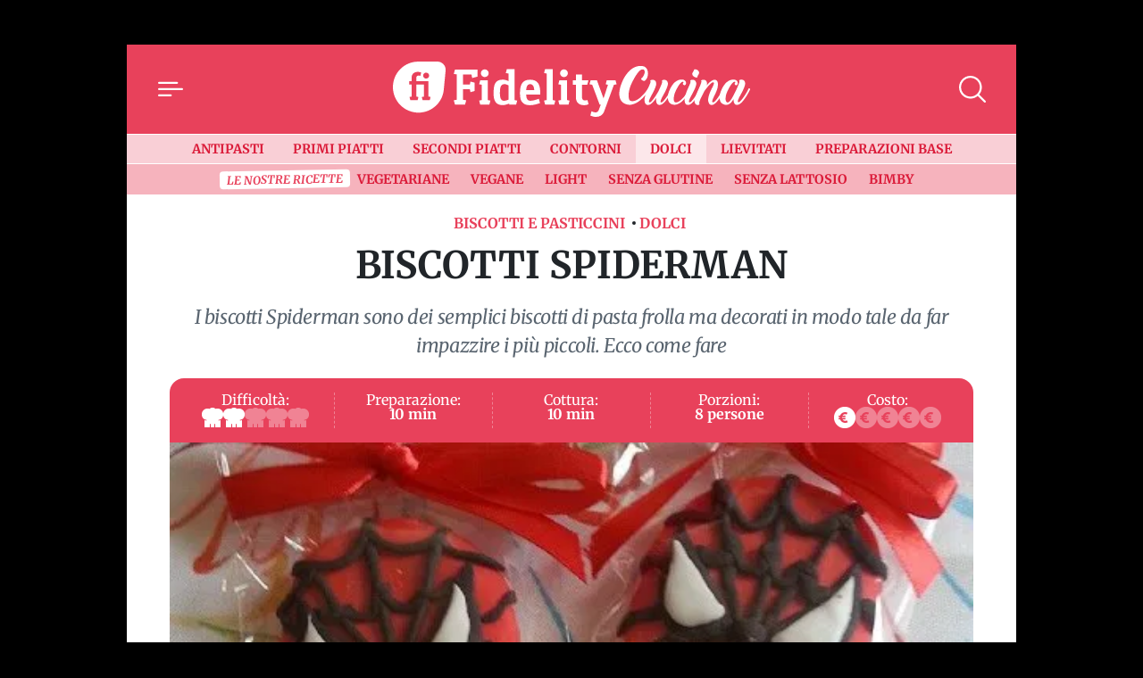

--- FILE ---
content_type: text/html; charset=UTF-8
request_url: https://cucina.fidelityhouse.eu/dolci/biscotti-spiderman-187296.html
body_size: 28653
content:
<!DOCTYPE html>
<html lang="it">

	<head>
		    <meta charset="utf-8">
    <meta name="viewport" content="width=device-width, initial-scale=1">
    <meta name="theme-color" content="#e8415b" media="(prefers-color-scheme: light)">

    <link rel="icon" href="https://cucina.fidelityhouse.eu/wp-content/themes/fidelityhouse-network-themes/cucina/assets/img/favicon.ico" sizes="any" type="image/x-icon">
    <link rel="icon" href="https://cucina.fidelityhouse.eu/wp-content/themes/fidelityhouse-network-themes/cucina/assets/img/favicon.svg" type="image/svg+xml">
    <link rel="apple-touch-icon" href="https://cucina.fidelityhouse.eu/wp-content/themes/fidelityhouse-network-themes/cucina/assets/img/apple-touch-icon.png">

	<link 
      href="https://fonts.bunny.net/css?family=merriweather:400,400i,700,700i&display=swap"
      rel="stylesheet" 
      type="text/css"
      media="print"
      onload="this.media='all'"
    />
    			<meta name='robots' content='index, follow, max-image-preview:large, max-snippet:-1, max-video-preview:-1' />

	<!-- This site is optimized with the Yoast SEO plugin v20.10 - https://yoast.com/wordpress/plugins/seo/ -->
	<meta name="description" content="I biscotti Spiderman sono dei semplici biscotti di pasta frolla ma decorati in modo tale da far impazzire i più piccoli. Ecco come fare" />
	<link rel="canonical" href="https://cucina.fidelityhouse.eu/dolci/biscotti-spiderman-187296.html" />
	<meta property="og:locale" content="it_IT" />
	<meta property="og:type" content="article" />
	<meta property="og:title" content="Biscotti Spiderman" />
	<meta property="og:description" content="I biscotti Spiderman sono dei semplici biscotti di pasta frolla ma decorati in modo tale da far impazzire i più piccoli. Ecco come fare" />
	<meta property="og:url" content="https://cucina.fidelityhouse.eu/dolci/biscotti-spiderman-187296.html" />
	<meta property="og:site_name" content="Fidelity Cucina" />
	<meta property="article:published_time" content="2016-03-03T09:05:54+00:00" />
	<meta property="article:modified_time" content="2019-10-03T14:33:25+00:00" />
	<meta property="og:image" content="https://images.fidhouse.com/fidelitynews/wp-content/uploads/sites/6/2016/03/1456995954_c096e7f93778cf90cb9956d6a36fdc07e1e595d7-567578969.jpg?width=1280&height=720&quality=90" />
	<meta property="og:image:width" content="1200" />
	<meta property="og:image:height" content="720" />
	<meta property="og:image:type" content="image/jpeg" />
	<meta name="author" content="Ombretta Orrù" />
	<meta name="twitter:card" content="summary_large_image" />
	<meta name="twitter:label1" content="Scritto da" />
	<meta name="twitter:data1" content="admin" />
	<meta name="twitter:label2" content="Tempo di lettura stimato" />
	<meta name="twitter:data2" content="2 minuti" />
	<!-- / Yoast SEO plugin. -->


<link rel='dns-prefetch' href='//cucina.fidelityhouse.eu' />
<style id='global-styles-inline-css' type='text/css'>
body{--wp--preset--color--black: #000000;--wp--preset--color--cyan-bluish-gray: #abb8c3;--wp--preset--color--white: #ffffff;--wp--preset--color--pale-pink: #f78da7;--wp--preset--color--vivid-red: #cf2e2e;--wp--preset--color--luminous-vivid-orange: #ff6900;--wp--preset--color--luminous-vivid-amber: #fcb900;--wp--preset--color--light-green-cyan: #7bdcb5;--wp--preset--color--vivid-green-cyan: #00d084;--wp--preset--color--pale-cyan-blue: #8ed1fc;--wp--preset--color--vivid-cyan-blue: #0693e3;--wp--preset--color--vivid-purple: #9b51e0;--wp--preset--gradient--vivid-cyan-blue-to-vivid-purple: linear-gradient(135deg,rgba(6,147,227,1) 0%,rgb(155,81,224) 100%);--wp--preset--gradient--light-green-cyan-to-vivid-green-cyan: linear-gradient(135deg,rgb(122,220,180) 0%,rgb(0,208,130) 100%);--wp--preset--gradient--luminous-vivid-amber-to-luminous-vivid-orange: linear-gradient(135deg,rgba(252,185,0,1) 0%,rgba(255,105,0,1) 100%);--wp--preset--gradient--luminous-vivid-orange-to-vivid-red: linear-gradient(135deg,rgba(255,105,0,1) 0%,rgb(207,46,46) 100%);--wp--preset--gradient--very-light-gray-to-cyan-bluish-gray: linear-gradient(135deg,rgb(238,238,238) 0%,rgb(169,184,195) 100%);--wp--preset--gradient--cool-to-warm-spectrum: linear-gradient(135deg,rgb(74,234,220) 0%,rgb(151,120,209) 20%,rgb(207,42,186) 40%,rgb(238,44,130) 60%,rgb(251,105,98) 80%,rgb(254,248,76) 100%);--wp--preset--gradient--blush-light-purple: linear-gradient(135deg,rgb(255,206,236) 0%,rgb(152,150,240) 100%);--wp--preset--gradient--blush-bordeaux: linear-gradient(135deg,rgb(254,205,165) 0%,rgb(254,45,45) 50%,rgb(107,0,62) 100%);--wp--preset--gradient--luminous-dusk: linear-gradient(135deg,rgb(255,203,112) 0%,rgb(199,81,192) 50%,rgb(65,88,208) 100%);--wp--preset--gradient--pale-ocean: linear-gradient(135deg,rgb(255,245,203) 0%,rgb(182,227,212) 50%,rgb(51,167,181) 100%);--wp--preset--gradient--electric-grass: linear-gradient(135deg,rgb(202,248,128) 0%,rgb(113,206,126) 100%);--wp--preset--gradient--midnight: linear-gradient(135deg,rgb(2,3,129) 0%,rgb(40,116,252) 100%);--wp--preset--duotone--dark-grayscale: url('#wp-duotone-dark-grayscale');--wp--preset--duotone--grayscale: url('#wp-duotone-grayscale');--wp--preset--duotone--purple-yellow: url('#wp-duotone-purple-yellow');--wp--preset--duotone--blue-red: url('#wp-duotone-blue-red');--wp--preset--duotone--midnight: url('#wp-duotone-midnight');--wp--preset--duotone--magenta-yellow: url('#wp-duotone-magenta-yellow');--wp--preset--duotone--purple-green: url('#wp-duotone-purple-green');--wp--preset--duotone--blue-orange: url('#wp-duotone-blue-orange');--wp--preset--font-size--small: 13px;--wp--preset--font-size--medium: 20px;--wp--preset--font-size--large: 36px;--wp--preset--font-size--x-large: 42px;--wp--preset--spacing--20: 0.44rem;--wp--preset--spacing--30: 0.67rem;--wp--preset--spacing--40: 1rem;--wp--preset--spacing--50: 1.5rem;--wp--preset--spacing--60: 2.25rem;--wp--preset--spacing--70: 3.38rem;--wp--preset--spacing--80: 5.06rem;--wp--preset--shadow--natural: 6px 6px 9px rgba(0, 0, 0, 0.2);--wp--preset--shadow--deep: 12px 12px 50px rgba(0, 0, 0, 0.4);--wp--preset--shadow--sharp: 6px 6px 0px rgba(0, 0, 0, 0.2);--wp--preset--shadow--outlined: 6px 6px 0px -3px rgba(255, 255, 255, 1), 6px 6px rgba(0, 0, 0, 1);--wp--preset--shadow--crisp: 6px 6px 0px rgba(0, 0, 0, 1);}:where(.is-layout-flex){gap: 0.5em;}body .is-layout-flow > .alignleft{float: left;margin-inline-start: 0;margin-inline-end: 2em;}body .is-layout-flow > .alignright{float: right;margin-inline-start: 2em;margin-inline-end: 0;}body .is-layout-flow > .aligncenter{margin-left: auto !important;margin-right: auto !important;}body .is-layout-constrained > .alignleft{float: left;margin-inline-start: 0;margin-inline-end: 2em;}body .is-layout-constrained > .alignright{float: right;margin-inline-start: 2em;margin-inline-end: 0;}body .is-layout-constrained > .aligncenter{margin-left: auto !important;margin-right: auto !important;}body .is-layout-constrained > :where(:not(.alignleft):not(.alignright):not(.alignfull)){max-width: var(--wp--style--global--content-size);margin-left: auto !important;margin-right: auto !important;}body .is-layout-constrained > .alignwide{max-width: var(--wp--style--global--wide-size);}body .is-layout-flex{display: flex;}body .is-layout-flex{flex-wrap: wrap;align-items: center;}body .is-layout-flex > *{margin: 0;}:where(.wp-block-columns.is-layout-flex){gap: 2em;}.has-black-color{color: var(--wp--preset--color--black) !important;}.has-cyan-bluish-gray-color{color: var(--wp--preset--color--cyan-bluish-gray) !important;}.has-white-color{color: var(--wp--preset--color--white) !important;}.has-pale-pink-color{color: var(--wp--preset--color--pale-pink) !important;}.has-vivid-red-color{color: var(--wp--preset--color--vivid-red) !important;}.has-luminous-vivid-orange-color{color: var(--wp--preset--color--luminous-vivid-orange) !important;}.has-luminous-vivid-amber-color{color: var(--wp--preset--color--luminous-vivid-amber) !important;}.has-light-green-cyan-color{color: var(--wp--preset--color--light-green-cyan) !important;}.has-vivid-green-cyan-color{color: var(--wp--preset--color--vivid-green-cyan) !important;}.has-pale-cyan-blue-color{color: var(--wp--preset--color--pale-cyan-blue) !important;}.has-vivid-cyan-blue-color{color: var(--wp--preset--color--vivid-cyan-blue) !important;}.has-vivid-purple-color{color: var(--wp--preset--color--vivid-purple) !important;}.has-black-background-color{background-color: var(--wp--preset--color--black) !important;}.has-cyan-bluish-gray-background-color{background-color: var(--wp--preset--color--cyan-bluish-gray) !important;}.has-white-background-color{background-color: var(--wp--preset--color--white) !important;}.has-pale-pink-background-color{background-color: var(--wp--preset--color--pale-pink) !important;}.has-vivid-red-background-color{background-color: var(--wp--preset--color--vivid-red) !important;}.has-luminous-vivid-orange-background-color{background-color: var(--wp--preset--color--luminous-vivid-orange) !important;}.has-luminous-vivid-amber-background-color{background-color: var(--wp--preset--color--luminous-vivid-amber) !important;}.has-light-green-cyan-background-color{background-color: var(--wp--preset--color--light-green-cyan) !important;}.has-vivid-green-cyan-background-color{background-color: var(--wp--preset--color--vivid-green-cyan) !important;}.has-pale-cyan-blue-background-color{background-color: var(--wp--preset--color--pale-cyan-blue) !important;}.has-vivid-cyan-blue-background-color{background-color: var(--wp--preset--color--vivid-cyan-blue) !important;}.has-vivid-purple-background-color{background-color: var(--wp--preset--color--vivid-purple) !important;}.has-black-border-color{border-color: var(--wp--preset--color--black) !important;}.has-cyan-bluish-gray-border-color{border-color: var(--wp--preset--color--cyan-bluish-gray) !important;}.has-white-border-color{border-color: var(--wp--preset--color--white) !important;}.has-pale-pink-border-color{border-color: var(--wp--preset--color--pale-pink) !important;}.has-vivid-red-border-color{border-color: var(--wp--preset--color--vivid-red) !important;}.has-luminous-vivid-orange-border-color{border-color: var(--wp--preset--color--luminous-vivid-orange) !important;}.has-luminous-vivid-amber-border-color{border-color: var(--wp--preset--color--luminous-vivid-amber) !important;}.has-light-green-cyan-border-color{border-color: var(--wp--preset--color--light-green-cyan) !important;}.has-vivid-green-cyan-border-color{border-color: var(--wp--preset--color--vivid-green-cyan) !important;}.has-pale-cyan-blue-border-color{border-color: var(--wp--preset--color--pale-cyan-blue) !important;}.has-vivid-cyan-blue-border-color{border-color: var(--wp--preset--color--vivid-cyan-blue) !important;}.has-vivid-purple-border-color{border-color: var(--wp--preset--color--vivid-purple) !important;}.has-vivid-cyan-blue-to-vivid-purple-gradient-background{background: var(--wp--preset--gradient--vivid-cyan-blue-to-vivid-purple) !important;}.has-light-green-cyan-to-vivid-green-cyan-gradient-background{background: var(--wp--preset--gradient--light-green-cyan-to-vivid-green-cyan) !important;}.has-luminous-vivid-amber-to-luminous-vivid-orange-gradient-background{background: var(--wp--preset--gradient--luminous-vivid-amber-to-luminous-vivid-orange) !important;}.has-luminous-vivid-orange-to-vivid-red-gradient-background{background: var(--wp--preset--gradient--luminous-vivid-orange-to-vivid-red) !important;}.has-very-light-gray-to-cyan-bluish-gray-gradient-background{background: var(--wp--preset--gradient--very-light-gray-to-cyan-bluish-gray) !important;}.has-cool-to-warm-spectrum-gradient-background{background: var(--wp--preset--gradient--cool-to-warm-spectrum) !important;}.has-blush-light-purple-gradient-background{background: var(--wp--preset--gradient--blush-light-purple) !important;}.has-blush-bordeaux-gradient-background{background: var(--wp--preset--gradient--blush-bordeaux) !important;}.has-luminous-dusk-gradient-background{background: var(--wp--preset--gradient--luminous-dusk) !important;}.has-pale-ocean-gradient-background{background: var(--wp--preset--gradient--pale-ocean) !important;}.has-electric-grass-gradient-background{background: var(--wp--preset--gradient--electric-grass) !important;}.has-midnight-gradient-background{background: var(--wp--preset--gradient--midnight) !important;}.has-small-font-size{font-size: var(--wp--preset--font-size--small) !important;}.has-medium-font-size{font-size: var(--wp--preset--font-size--medium) !important;}.has-large-font-size{font-size: var(--wp--preset--font-size--large) !important;}.has-x-large-font-size{font-size: var(--wp--preset--font-size--x-large) !important;}
.wp-block-navigation a:where(:not(.wp-element-button)){color: inherit;}
:where(.wp-block-columns.is-layout-flex){gap: 2em;}
.wp-block-pullquote{font-size: 1.5em;line-height: 1.6;}
</style>
<style id='main_css-inline-css' type='text/css'>
/*!
 * Bootstrap  v5.2.3 (https://getbootstrap.com/)
 * Copyright 2011-2022 The Bootstrap Authors
 * Copyright 2011-2022 Twitter, Inc.
 * Licensed under MIT (https://github.com/twbs/bootstrap/blob/main/LICENSE)
 */:root{--bs-blue: #0d6efd;--bs-indigo: #6610f2;--bs-purple: #6f42c1;--bs-pink: #d63384;--bs-red: #dc3545;--bs-orange: #fd7e14;--bs-yellow: #ffc107;--bs-green: #198754;--bs-teal: #20c997;--bs-cyan: #0dcaf0;--bs-black: #000;--bs-white: #fff;--bs-gray: #6c757d;--bs-gray-dark: #343a40;--bs-gray-100: #f8f9fa;--bs-gray-200: #e9ecef;--bs-gray-300: #dee2e6;--bs-gray-400: #ced4da;--bs-gray-500: #adb5bd;--bs-gray-600: #6c757d;--bs-gray-700: #495057;--bs-gray-800: #343a40;--bs-gray-900: #212529;--bs-primary: #e8415b;--bs-secondary: #6c757d;--bs-success: #198754;--bs-info: #0dcaf0;--bs-warning: #ffc107;--bs-danger: #dc3545;--bs-light: #f8f9fa;--bs-dark: #212529;--bs-primary-rgb: 232, 65, 91;--bs-secondary-rgb: 108, 117, 125;--bs-success-rgb: 25, 135, 84;--bs-info-rgb: 13, 202, 240;--bs-warning-rgb: 255, 193, 7;--bs-danger-rgb: 220, 53, 69;--bs-light-rgb: 248, 249, 250;--bs-dark-rgb: 33, 37, 41;--bs-white-rgb: 255, 255, 255;--bs-black-rgb: 0, 0, 0;--bs-body-color-rgb: 33, 37, 41;--bs-body-bg-rgb: 0, 0, 0;--bs-font-sans-serif: "Merriweather", "Iowan Old Style", "Apple Garamond", Baskerville, "Times New Roman", "Droid Serif", Times, "Source Serif Pro", serif, "Apple Color Emoji", "Segoe UI Emoji", "Segoe UI Symbol";--bs-font-monospace: SFMono-Regular, Menlo, Monaco, Consolas, "Liberation Mono", "Courier New", monospace;--bs-gradient: linear-gradient(180deg, rgba(255, 255, 255, 0.15), rgba(255, 255, 255, 0));--bs-body-font-family: var(--bs-font-sans-serif);--bs-body-font-size:1rem;--bs-body-font-weight: 400;--bs-body-line-height: 1.5;--bs-body-color: #212529;--bs-body-bg: black;--bs-border-width: 1px;--bs-border-style: solid;--bs-border-color: #dee2e6;--bs-border-color-translucent: rgba(0, 0, 0, 0.175);--bs-border-radius: 0.375rem;--bs-border-radius-sm: 0.25rem;--bs-border-radius-lg: 0.5rem;--bs-border-radius-xl: 1rem;--bs-border-radius-2xl: 2rem;--bs-border-radius-pill: 50rem;--bs-link-color: #db1b39;--bs-link-hover-color: #af162e;--bs-code-color: #d63384;--bs-highlight-bg: #fff3cd}*,*::before,*::after{box-sizing:border-box}@media(prefers-reduced-motion: no-preference){:root{scroll-behavior:smooth}}body{margin:0;font-family:var(--bs-body-font-family);font-size:var(--bs-body-font-size);font-weight:var(--bs-body-font-weight);line-height:var(--bs-body-line-height);color:var(--bs-body-color);text-align:var(--bs-body-text-align);background-color:var(--bs-body-bg);-webkit-text-size-adjust:100%;-webkit-tap-highlight-color:rgba(0,0,0,0)}h4,.h4,h3,.h3,h2,.h2,.TitSection__title,h1,.h1{margin-top:0;margin-bottom:.5rem;font-weight:700;line-height:1.2}h1,.h1{font-size:calc(1.375rem + 1.5vw)}@media(min-width: 1200px){h1,.h1{font-size:2.5rem}}h2,.h2,.TitSection__title{font-size:calc(1.325rem + 0.9vw)}@media(min-width: 1200px){h2,.h2,.TitSection__title{font-size:2rem}}h3,.h3{font-size:calc(1.3rem + 0.6vw)}@media(min-width: 1200px){h3,.h3{font-size:1.75rem}}h4,.h4{font-size:calc(1.275rem + 0.3vw)}@media(min-width: 1200px){h4,.h4{font-size:1.5rem}}p{margin-top:0;margin-bottom:1rem}ol,ul{padding-left:2rem}ol,ul{margin-top:0;margin-bottom:1rem}ol ol,ul ul,ol ul,ul ol{margin-bottom:0}b{font-weight:bolder}small,.small{font-size:0.875em}a{color:var(--bs-link-color);text-decoration:underline}a:hover{color:var(--bs-link-hover-color)}a:not([href]):not([class]),a:not([href]):not([class]):hover{color:inherit;text-decoration:none}code{font-family:var(--bs-font-monospace);font-size:1em}code{font-size:0.875em;color:var(--bs-code-color);word-wrap:break-word}a>code{color:inherit}img,svg{vertical-align:middle}label{display:inline-block}button{border-radius:0}button:focus:not(:focus-visible){outline:0}input,button,select{margin:0;font-family:inherit;font-size:inherit;line-height:inherit}button,select{text-transform:none}[role=button]{cursor:pointer}select{word-wrap:normal}select:disabled{opacity:1}[list]:not([type=date]):not([type=datetime-local]):not([type=month]):not([type=week]):not([type=time])::-webkit-calendar-picker-indicator{display:none !important}button,[type=button],[type=reset],[type=submit]{-webkit-appearance:button}button:not(:disabled),[type=button]:not(:disabled),[type=reset]:not(:disabled),[type=submit]:not(:disabled){cursor:pointer}::-moz-focus-inner{padding:0;border-style:none}::-webkit-datetime-edit-fields-wrapper,::-webkit-datetime-edit-text,::-webkit-datetime-edit-minute,::-webkit-datetime-edit-hour-field,::-webkit-datetime-edit-day-field,::-webkit-datetime-edit-month-field,::-webkit-datetime-edit-year-field{padding:0}::-webkit-inner-spin-button{height:auto}[type=search]{outline-offset:-2px;-webkit-appearance:textfield}::-webkit-search-decoration{-webkit-appearance:none}::-webkit-color-swatch-wrapper{padding:0}::file-selector-button{font:inherit;-webkit-appearance:button}output{display:inline-block}iframe{border:0}progress{vertical-align:baseline}[hidden]{display:none !important}.container{--bs-gutter-x: 1.5rem;--bs-gutter-y: 0;width:100%;padding-right:calc(var(--bs-gutter-x)*.5);padding-left:calc(var(--bs-gutter-x)*.5);margin-right:auto;margin-left:auto}@media(min-width: 576px){.container{max-width:540px}}@media(min-width: 768px){.container{max-width:720px}}@media(min-width: 992px){.container{max-width:960px}}@media(min-width: 1200px){.container{max-width:1140px}}@media(min-width: 1400px){.container{max-width:1320px}}.row{--bs-gutter-x: 1.5rem;--bs-gutter-y: 0;display:flex;flex-wrap:wrap;margin-top:calc(-1*var(--bs-gutter-y));margin-right:calc(-0.5*var(--bs-gutter-x));margin-left:calc(-0.5*var(--bs-gutter-x))}.row>*{flex-shrink:0;width:100%;max-width:100%;padding-right:calc(var(--bs-gutter-x)*.5);padding-left:calc(var(--bs-gutter-x)*.5);margin-top:var(--bs-gutter-y)}.col-12{flex:0 0 auto;width:100%}.g-0,.gx-0{--bs-gutter-x: 0}.g-0{--bs-gutter-y: 0}@media(min-width: 576px){.col-sm-4{flex:0 0 auto;width:33.33333333%}.gx-sm-3{--bs-gutter-x: 1rem}}.form-control{display:block;width:100%;padding:.375rem .75rem;font-size:1rem;font-weight:400;line-height:1.5;color:#212529;background-color:#fff;background-clip:padding-box;border:1px solid #ced4da;appearance:none;border-radius:0;box-shadow:0;transition:border-color .15s ease-in-out,box-shadow .15s ease-in-out}@media(prefers-reduced-motion: reduce){.form-control{transition:none}}.form-control[type=file]{overflow:hidden}.form-control[type=file]:not(:disabled):not([readonly]){cursor:pointer}.form-control:focus{color:#212529;background-color:#fff;border-color:#f4a0ad;outline:0;box-shadow:0,0 0 0 .25rem rgba(232,65,91,.25)}.form-control::-webkit-date-and-time-value{height:1.5em}.form-control::placeholder{color:#6c757d;opacity:1}.form-control:disabled{background-color:#e9ecef;opacity:1}.form-control::file-selector-button{padding:.375rem .75rem;margin:-0.375rem -0.75rem;margin-inline-end:.75rem;color:#212529;background-color:#e9ecef;pointer-events:none;border-color:inherit;border-style:solid;border-width:0;border-inline-end-width:1px;border-radius:0;transition:color .15s ease-in-out,background-color .15s ease-in-out,border-color .15s ease-in-out,box-shadow .15s ease-in-out}@media(prefers-reduced-motion: reduce){.form-control::file-selector-button{transition:none}}.form-control:hover:not(:disabled):not([readonly])::file-selector-button{background-color:#dde0e3}.form-control-lg{min-height:calc(1.5em + 1rem + 2px);padding:.5rem 1rem;font-size:1.25rem;border-radius:0}.form-control-lg::file-selector-button{padding:.5rem 1rem;margin:-0.5rem -1rem;margin-inline-end:1rem}.form-select{display:block;width:100%;padding:.375rem 2.25rem .375rem .75rem;-moz-padding-start:calc(0.75rem - 3px);font-size:1rem;font-weight:400;line-height:1.5;color:#212529;background-color:#fff;background-image:url("data:image/svg+xml,%3csvg xmlns=%27http://www.w3.org/2000/svg%27 viewBox=%270 0 16 16%27%3e%3cpath fill=%27none%27 stroke=%27%23343a40%27 stroke-linecap=%27round%27 stroke-linejoin=%27round%27 stroke-width=%272%27 d=%27m2 5 6 6 6-6%27/%3e%3c/svg%3e");background-repeat:no-repeat;background-position:right .75rem center;background-size:16px 12px;border:1px solid #ced4da;border-radius:0;box-shadow:inset 0 1px 2px rgba(0,0,0,.075);transition:border-color .15s ease-in-out,box-shadow .15s ease-in-out;appearance:none}@media(prefers-reduced-motion: reduce){.form-select{transition:none}}.form-select:focus{border-color:#f4a0ad;outline:0;box-shadow:inset 0 1px 2px rgba(0,0,0,.075),0 0 0 .25rem rgba(232,65,91,.25)}.form-select[multiple],.form-select[size]:not([size="1"]){padding-right:.75rem;background-image:none}.form-select:disabled{background-color:#e9ecef}.form-select:-moz-focusring{color:rgba(0,0,0,0);text-shadow:0 0 0 #212529}.input-group{position:relative;display:flex;flex-wrap:wrap;align-items:stretch;width:100%}.input-group>.form-control,.input-group>.form-select{position:relative;flex:1 1 auto;width:1%;min-width:0}.input-group>.form-control:focus,.input-group>.form-select:focus{z-index:5}.input-group .btn{position:relative;z-index:2}.input-group .btn:focus{z-index:5}.input-group:not(.has-validation)>:not(:last-child):not(.dropdown-toggle):not(.dropdown-menu):not(.form-floating){border-top-right-radius:0;border-bottom-right-radius:0}.input-group>:not(:first-child):not(.dropdown-menu):not(.valid-tooltip):not(.valid-feedback):not(.invalid-tooltip):not(.invalid-feedback){margin-left:-1px;border-top-left-radius:0;border-bottom-left-radius:0}.form-control{display:block;width:100%;padding:.375rem .75rem;font-size:1rem;font-weight:400;line-height:1.5;color:#212529;background-color:#fff;background-clip:padding-box;border:1px solid #ced4da;appearance:none;border-radius:0;box-shadow:0;transition:border-color .15s ease-in-out,box-shadow .15s ease-in-out}@media(prefers-reduced-motion: reduce){.form-control{transition:none}}.form-control[type=file]{overflow:hidden}.form-control[type=file]:not(:disabled):not([readonly]){cursor:pointer}.form-control:focus{color:#212529;background-color:#fff;border-color:#f4a0ad;outline:0;box-shadow:0,0 0 0 .25rem rgba(232,65,91,.25)}.form-control::-webkit-date-and-time-value{height:1.5em}.form-control::placeholder{color:#6c757d;opacity:1}.form-control:disabled{background-color:#e9ecef;opacity:1}.form-control::file-selector-button{padding:.375rem .75rem;margin:-0.375rem -0.75rem;margin-inline-end:.75rem;color:#212529;background-color:#e9ecef;pointer-events:none;border-color:inherit;border-style:solid;border-width:0;border-inline-end-width:1px;border-radius:0;transition:color .15s ease-in-out,background-color .15s ease-in-out,border-color .15s ease-in-out,box-shadow .15s ease-in-out}@media(prefers-reduced-motion: reduce){.form-control::file-selector-button{transition:none}}.form-control:hover:not(:disabled):not([readonly])::file-selector-button{background-color:#dde0e3}.form-control-lg{min-height:calc(1.5em + 1rem + 2px);padding:.5rem 1rem;font-size:1.25rem;border-radius:0}.form-control-lg::file-selector-button{padding:.5rem 1rem;margin:-0.5rem -1rem;margin-inline-end:1rem}.form-select{display:block;width:100%;padding:.375rem 2.25rem .375rem .75rem;-moz-padding-start:calc(0.75rem - 3px);font-size:1rem;font-weight:400;line-height:1.5;color:#212529;background-color:#fff;background-image:url("data:image/svg+xml,%3csvg xmlns=%27http://www.w3.org/2000/svg%27 viewBox=%270 0 16 16%27%3e%3cpath fill=%27none%27 stroke=%27%23343a40%27 stroke-linecap=%27round%27 stroke-linejoin=%27round%27 stroke-width=%272%27 d=%27m2 5 6 6 6-6%27/%3e%3c/svg%3e");background-repeat:no-repeat;background-position:right .75rem center;background-size:16px 12px;border:1px solid #ced4da;border-radius:0;box-shadow:inset 0 1px 2px rgba(0,0,0,.075);transition:border-color .15s ease-in-out,box-shadow .15s ease-in-out;appearance:none}@media(prefers-reduced-motion: reduce){.form-select{transition:none}}.form-select:focus{border-color:#f4a0ad;outline:0;box-shadow:inset 0 1px 2px rgba(0,0,0,.075),0 0 0 .25rem rgba(232,65,91,.25)}.form-select[multiple],.form-select[size]:not([size="1"]){padding-right:.75rem;background-image:none}.form-select:disabled{background-color:#e9ecef}.form-select:-moz-focusring{color:rgba(0,0,0,0);text-shadow:0 0 0 #212529}.input-group{position:relative;display:flex;flex-wrap:wrap;align-items:stretch;width:100%}.input-group>.form-control,.input-group>.form-select{position:relative;flex:1 1 auto;width:1%;min-width:0}.input-group>.form-control:focus,.input-group>.form-select:focus{z-index:5}.input-group .btn{position:relative;z-index:2}.input-group .btn:focus{z-index:5}.input-group:not(.has-validation)>:not(:last-child):not(.dropdown-toggle):not(.dropdown-menu):not(.form-floating){border-top-right-radius:0;border-bottom-right-radius:0}.input-group>:not(:first-child):not(.dropdown-menu):not(.valid-tooltip):not(.valid-feedback):not(.invalid-tooltip):not(.invalid-feedback){margin-left:-1px;border-top-left-radius:0;border-bottom-left-radius:0}.btn{--bs-btn-padding-x: 0.75rem;--bs-btn-padding-y: 0.375rem;--bs-btn-font-family: ;--bs-btn-font-size:1rem;--bs-btn-font-weight: 400;--bs-btn-line-height: 1.5;--bs-btn-color: #212529;--bs-btn-bg: transparent;--bs-btn-border-width: 1px;--bs-btn-border-color: transparent;--bs-btn-border-radius: 0;--bs-btn-hover-border-color: transparent;--bs-btn-box-shadow: none;--bs-btn-disabled-opacity: 0.65;--bs-btn-focus-box-shadow: 0 0 0 0.25rem rgba(var(--bs-btn-focus-shadow-rgb), .5);display:inline-block;padding:var(--bs-btn-padding-y) var(--bs-btn-padding-x);font-family:var(--bs-btn-font-family);font-size:var(--bs-btn-font-size);font-weight:var(--bs-btn-font-weight);line-height:var(--bs-btn-line-height);color:var(--bs-btn-color);text-align:center;text-decoration:none;vertical-align:middle;cursor:pointer;user-select:none;border:var(--bs-btn-border-width) solid var(--bs-btn-border-color);border-radius:var(--bs-btn-border-radius);background-color:var(--bs-btn-bg);box-shadow:var(--bs-btn-box-shadow);transition:color .15s ease-in-out,background-color .15s ease-in-out,border-color .15s ease-in-out,box-shadow .15s ease-in-out}@media(prefers-reduced-motion: reduce){.btn{transition:none}}.btn:hover{color:var(--bs-btn-hover-color);background-color:var(--bs-btn-hover-bg);border-color:var(--bs-btn-hover-border-color)}.btn:focus-visible{color:var(--bs-btn-hover-color);background-color:var(--bs-btn-hover-bg);border-color:var(--bs-btn-hover-border-color);outline:0;box-shadow:var(--bs-btn-box-shadow),var(--bs-btn-focus-box-shadow)}:not(.btn-check)+.btn:active,.btn:first-child:active,.btn.active,.btn.show{color:var(--bs-btn-active-color);background-color:var(--bs-btn-active-bg);border-color:var(--bs-btn-active-border-color);box-shadow:var(--bs-btn-active-shadow)}:not(.btn-check)+.btn:active:focus-visible,.btn:first-child:active:focus-visible,.btn.active:focus-visible,.btn.show:focus-visible{box-shadow:var(--bs-btn-active-shadow),var(--bs-btn-focus-box-shadow)}.btn:disabled,.btn.disabled{color:var(--bs-btn-disabled-color);pointer-events:none;background-color:var(--bs-btn-disabled-bg);border-color:var(--bs-btn-disabled-border-color);opacity:var(--bs-btn-disabled-opacity);box-shadow:none}.btn-primary{--bs-btn-color: #000;--bs-btn-bg: #e8415b;--bs-btn-border-color: #e8415b;--bs-btn-hover-color: #000;--bs-btn-hover-bg: #eb5e74;--bs-btn-hover-border-color: #ea546b;--bs-btn-focus-shadow-rgb: 197, 55, 77;--bs-btn-active-color: #000;--bs-btn-active-bg: #ed677c;--bs-btn-active-border-color: #ea546b;--bs-btn-active-shadow: inset 0 3px 5px rgba(0, 0, 0, 0.125);--bs-btn-disabled-color: #000;--bs-btn-disabled-bg: #e8415b;--bs-btn-disabled-border-color: #e8415b}.offcanvas--menu .wrap-category .btn{--bs-btn-color: #000;--bs-btn-bg: #f8f9fa;--bs-btn-border-color: #f8f9fa;--bs-btn-hover-color: #000;--bs-btn-hover-bg: #d3d4d5;--bs-btn-hover-border-color: #c6c7c8;--bs-btn-focus-shadow-rgb: 211, 212, 213;--bs-btn-active-color: #000;--bs-btn-active-bg: #c6c7c8;--bs-btn-active-border-color: #babbbc;--bs-btn-active-shadow: inset 0 3px 5px rgba(0, 0, 0, 0.125);--bs-btn-disabled-color: #000;--bs-btn-disabled-bg: #f8f9fa;--bs-btn-disabled-border-color: #f8f9fa}.btn-outline-primary{--bs-btn-color: #e8415b;--bs-btn-border-color: #e8415b;--bs-btn-hover-color: #000;--bs-btn-hover-bg: #e8415b;--bs-btn-hover-border-color: #e8415b;--bs-btn-focus-shadow-rgb: 232, 65, 91;--bs-btn-active-color: #000;--bs-btn-active-bg: #e8415b;--bs-btn-active-border-color: #e8415b;--bs-btn-active-shadow: inset 0 3px 5px rgba(0, 0, 0, 0.125);--bs-btn-disabled-color: #e8415b;--bs-btn-disabled-bg: transparent;--bs-btn-disabled-border-color: #e8415b;--bs-gradient: none}.offcanvas--menu .wrap-login .btn,.footer .wrap-login .btn{--bs-btn-color: #f8f9fa;--bs-btn-border-color: #f8f9fa;--bs-btn-hover-color: #000;--bs-btn-hover-bg: #f8f9fa;--bs-btn-hover-border-color: #f8f9fa;--bs-btn-focus-shadow-rgb: 248, 249, 250;--bs-btn-active-color: #000;--bs-btn-active-bg: #f8f9fa;--bs-btn-active-border-color: #f8f9fa;--bs-btn-active-shadow: inset 0 3px 5px rgba(0, 0, 0, 0.125);--bs-btn-disabled-color: #f8f9fa;--bs-btn-disabled-bg: transparent;--bs-btn-disabled-border-color: #f8f9fa;--bs-gradient: none}.btn-lg{--bs-btn-padding-y: 0.5rem;--bs-btn-padding-x: 1rem;--bs-btn-font-size:1.25rem;--bs-btn-border-radius: 0}.btn-sm{--bs-btn-padding-y: 0.25rem;--bs-btn-padding-x: 0.5rem;--bs-btn-font-size:0.875rem;--bs-btn-border-radius: 0}.fade{transition:opacity .15s linear}@media(prefers-reduced-motion: reduce){.fade{transition:none}}.fade:not(.show){opacity:0}.dropdown{position:relative}.nav{--bs-nav-link-padding-x: 1rem;--bs-nav-link-padding-y: 0.5rem;--bs-nav-link-font-weight: ;--bs-nav-link-color: var(--bs-link-color);--bs-nav-link-hover-color: var(--bs-link-hover-color);--bs-nav-link-disabled-color: #6c757d;display:flex;flex-wrap:wrap;padding-left:0;margin-bottom:0;list-style:none}.nav-link{display:block;padding:var(--bs-nav-link-padding-y) var(--bs-nav-link-padding-x);font-size:var(--bs-nav-link-font-size);font-weight:var(--bs-nav-link-font-weight);color:var(--bs-nav-link-color);text-decoration:none;transition:color .15s ease-in-out,background-color .15s ease-in-out,border-color .15s ease-in-out}@media(prefers-reduced-motion: reduce){.nav-link{transition:none}}.nav-link:hover,.nav-link:focus{color:var(--bs-nav-link-hover-color)}.nav-link.disabled{color:var(--bs-nav-link-disabled-color);pointer-events:none;cursor:default}.nav-tabs{--bs-nav-tabs-border-width: 1px;--bs-nav-tabs-border-color: #dee2e6;--bs-nav-tabs-border-radius: 0.375rem;--bs-nav-tabs-link-hover-border-color: #e9ecef #e9ecef #dee2e6;--bs-nav-tabs-link-active-color: #495057;--bs-nav-tabs-link-active-bg: black;--bs-nav-tabs-link-active-border-color: #dee2e6 #dee2e6 black;border-bottom:var(--bs-nav-tabs-border-width) solid var(--bs-nav-tabs-border-color)}.nav-tabs .nav-link{margin-bottom:calc(-1*var(--bs-nav-tabs-border-width));background:none;border:var(--bs-nav-tabs-border-width) solid rgba(0,0,0,0);border-top-left-radius:var(--bs-nav-tabs-border-radius);border-top-right-radius:var(--bs-nav-tabs-border-radius)}.nav-tabs .nav-link:hover,.nav-tabs .nav-link:focus{isolation:isolate;border-color:var(--bs-nav-tabs-link-hover-border-color)}.nav-tabs .nav-link.disabled,.nav-tabs .nav-link:disabled{color:var(--bs-nav-link-disabled-color);background-color:rgba(0,0,0,0);border-color:rgba(0,0,0,0)}.nav-tabs .nav-link.active,.nav-tabs .nav-item.show .nav-link{color:var(--bs-nav-tabs-link-active-color);background-color:var(--bs-nav-tabs-link-active-bg);border-color:var(--bs-nav-tabs-link-active-border-color)}.nav-fill>.nav-link,.nav-fill .nav-item{flex:1 1 auto;text-align:center}.nav-fill .nav-item .nav-link{width:100%}.tab-content>.tab-pane{display:none}.tab-content>.active{display:block}.card{--bs-card-spacer-y: 1rem;--bs-card-spacer-x: 1rem;--bs-card-title-spacer-y: 0.5rem;--bs-card-border-width: 0;--bs-card-border-color: var(--bs-border-color-translucent);--bs-card-border-radius: 0.25rem;--bs-card-box-shadow: 0 0.125rem 0.25rem rgba(0, 0, 0, 0.25);--bs-card-inner-border-radius: 0.25rem;--bs-card-cap-padding-y: 0.5rem;--bs-card-cap-padding-x: 1rem;--bs-card-cap-bg: rgba(0, 0, 0, 0.03);--bs-card-cap-color: ;--bs-card-height: ;--bs-card-color: ;--bs-card-bg: #fff;--bs-card-img-overlay-padding: 1rem;--bs-card-group-margin: 0.75rem;position:relative;display:flex;flex-direction:column;min-width:0;height:var(--bs-card-height);word-wrap:break-word;background-color:var(--bs-card-bg);background-clip:border-box;border:var(--bs-card-border-width) solid var(--bs-card-border-color);border-radius:var(--bs-card-border-radius);box-shadow:var(--bs-card-box-shadow)}.card-body{flex:1 1 auto;padding:var(--bs-card-spacer-y) var(--bs-card-spacer-x);color:var(--bs-card-color)}.card-title{margin-bottom:var(--bs-card-title-spacer-y)}.card-img-overlay{position:absolute;top:0;right:0;bottom:0;left:0;padding:var(--bs-card-img-overlay-padding);border-radius:var(--bs-card-inner-border-radius)}.card-img{width:100%}.card-img{border-top-left-radius:var(--bs-card-inner-border-radius);border-top-right-radius:var(--bs-card-inner-border-radius)}.card-img{border-bottom-right-radius:var(--bs-card-inner-border-radius);border-bottom-left-radius:var(--bs-card-inner-border-radius)}.pagination{--bs-pagination-padding-x: 0.75rem;--bs-pagination-padding-y: 0.375rem;--bs-pagination-font-size:1rem;--bs-pagination-color: var(--bs-link-color);--bs-pagination-bg: #fff;--bs-pagination-border-width: 1px;--bs-pagination-border-color: #dee2e6;--bs-pagination-border-radius: 0.375rem;--bs-pagination-hover-color: var(--bs-link-hover-color);--bs-pagination-hover-bg: #e9ecef;--bs-pagination-hover-border-color: #dee2e6;--bs-pagination-focus-color: var(--bs-link-hover-color);--bs-pagination-focus-bg: #e9ecef;--bs-pagination-focus-box-shadow: 0 0 0 0.25rem rgba(232, 65, 91, 0.25);--bs-pagination-active-color: #fff;--bs-pagination-active-bg: #e8415b;--bs-pagination-active-border-color: #e8415b;--bs-pagination-disabled-color: #6c757d;--bs-pagination-disabled-bg: #fff;--bs-pagination-disabled-border-color: #dee2e6;display:flex;padding-left:0;list-style:none}.page-link{position:relative;display:block;padding:var(--bs-pagination-padding-y) var(--bs-pagination-padding-x);font-size:var(--bs-pagination-font-size);color:var(--bs-pagination-color);text-decoration:none;background-color:var(--bs-pagination-bg);border:var(--bs-pagination-border-width) solid var(--bs-pagination-border-color);transition:color .15s ease-in-out,background-color .15s ease-in-out,border-color .15s ease-in-out,box-shadow .15s ease-in-out}@media(prefers-reduced-motion: reduce){.page-link{transition:none}}.page-link:hover{z-index:2;color:var(--bs-pagination-hover-color);background-color:var(--bs-pagination-hover-bg);border-color:var(--bs-pagination-hover-border-color)}.page-link:focus{z-index:3;color:var(--bs-pagination-focus-color);background-color:var(--bs-pagination-focus-bg);outline:0;box-shadow:var(--bs-pagination-focus-box-shadow)}.page-link.active,.active>.page-link{z-index:3;color:var(--bs-pagination-active-color);background-color:var(--bs-pagination-active-bg);border-color:var(--bs-pagination-active-border-color)}.page-link.disabled,.disabled>.page-link{color:var(--bs-pagination-disabled-color);pointer-events:none;background-color:var(--bs-pagination-disabled-bg);border-color:var(--bs-pagination-disabled-border-color)}.page-item:not(:first-child) .page-link{margin-left:-1px}.page-item:first-child .page-link{border-top-left-radius:var(--bs-pagination-border-radius);border-bottom-left-radius:var(--bs-pagination-border-radius)}.page-item:last-child .page-link{border-top-right-radius:var(--bs-pagination-border-radius);border-bottom-right-radius:var(--bs-pagination-border-radius)}.badge{--bs-badge-padding-x: 0.65em;--bs-badge-padding-y: 0.35em;--bs-badge-font-size:0.75em;--bs-badge-font-weight: 700;--bs-badge-color: #fff;--bs-badge-border-radius: 0.375rem;display:inline-block;padding:var(--bs-badge-padding-y) var(--bs-badge-padding-x);font-size:var(--bs-badge-font-size);font-weight:var(--bs-badge-font-weight);line-height:1;color:var(--bs-badge-color);text-align:center;white-space:nowrap;vertical-align:baseline;border-radius:var(--bs-badge-border-radius)}.badge:empty{display:none}.btn .badge{position:relative;top:-1px}@keyframes progress-bar-stripes{0%{background-position-x:1rem}}.progress{--bs-progress-height: 1rem;--bs-progress-font-size:0.75rem;--bs-progress-bg: #e9ecef;--bs-progress-border-radius: 0.375rem;--bs-progress-box-shadow: inset 0 1px 2px rgba(0, 0, 0, 0.075);--bs-progress-bar-color: #fff;--bs-progress-bar-bg: #e8415b;--bs-progress-bar-transition: width 0.6s ease;display:flex;height:var(--bs-progress-height);overflow:hidden;font-size:var(--bs-progress-font-size);background-color:var(--bs-progress-bg);border-radius:var(--bs-progress-border-radius);box-shadow:var(--bs-progress-box-shadow)}.btn-close{box-sizing:content-box;width:1em;height:1em;padding:.25em .25em;color:#000;background:rgba(0,0,0,0) url("data:image/svg+xml,%3csvg xmlns=%27http://www.w3.org/2000/svg%27 viewBox=%270 0 16 16%27 fill=%27%23000%27%3e%3cpath d=%27M.293.293a1 1 0 0 1 1.414 0L8 6.586 14.293.293a1 1 0 1 1 1.414 1.414L9.414 8l6.293 6.293a1 1 0 0 1-1.414 1.414L8 9.414l-6.293 6.293a1 1 0 0 1-1.414-1.414L6.586 8 .293 1.707a1 1 0 0 1 0-1.414z%27/%3e%3c/svg%3e") center/1em auto no-repeat;border:0;border-radius:.375rem;opacity:.5}.btn-close:hover{color:#000;text-decoration:none;opacity:.75}.btn-close:focus{outline:0;box-shadow:0 0 0 .25rem rgba(232,65,91,.25);opacity:1}.btn-close:disabled,.btn-close.disabled{pointer-events:none;user-select:none;opacity:.25}.modal{--bs-modal-zindex: 1055;--bs-modal-width: 500px;--bs-modal-padding: 1rem;--bs-modal-margin: 0.5rem;--bs-modal-color: ;--bs-modal-bg: #fff;--bs-modal-border-color: var(--bs-border-color-translucent);--bs-modal-border-width: 1px;--bs-modal-border-radius: 0.5rem;--bs-modal-box-shadow: 0 0.125rem 0.25rem rgba(0, 0, 0, 0.25);--bs-modal-inner-border-radius: calc(0.5rem - 1px);--bs-modal-header-padding-x: 1rem;--bs-modal-header-padding-y: 1rem;--bs-modal-header-padding: 1rem 1rem;--bs-modal-header-border-color: var(--bs-border-color);--bs-modal-header-border-width: 1px;--bs-modal-title-line-height: 1.5;--bs-modal-footer-gap: 0.5rem;--bs-modal-footer-bg: ;--bs-modal-footer-border-color: var(--bs-border-color);--bs-modal-footer-border-width: 1px;position:fixed;top:0;left:0;z-index:var(--bs-modal-zindex);display:none;width:100%;height:100%;overflow-x:hidden;overflow-y:auto;outline:0}@media(min-width: 576px){.modal{--bs-modal-margin: 1.75rem;--bs-modal-box-shadow: 0 0.5rem 1rem rgba(0, 0, 0, 0.15)}}.tooltip{--bs-tooltip-zindex: 1080;--bs-tooltip-max-width: 200px;--bs-tooltip-padding-x: 0.5rem;--bs-tooltip-padding-y: 0.25rem;--bs-tooltip-margin: ;--bs-tooltip-font-size:0.875rem;--bs-tooltip-color: #fff;--bs-tooltip-bg: #000;--bs-tooltip-border-radius: 0.375rem;--bs-tooltip-opacity: 0.9;--bs-tooltip-arrow-width: 0.8rem;--bs-tooltip-arrow-height: 0.4rem;z-index:var(--bs-tooltip-zindex);display:block;padding:var(--bs-tooltip-arrow-height);margin:var(--bs-tooltip-margin);font-family:var(--bs-font-sans-serif);font-style:normal;font-weight:400;line-height:1.5;text-align:left;text-align:start;text-decoration:none;text-shadow:none;text-transform:none;letter-spacing:normal;word-break:normal;white-space:normal;word-spacing:normal;line-break:auto;font-size:var(--bs-tooltip-font-size);word-wrap:break-word;opacity:0}.tooltip.show{opacity:var(--bs-tooltip-opacity)}.tooltip .tooltip-arrow{display:block;width:var(--bs-tooltip-arrow-width);height:var(--bs-tooltip-arrow-height)}.tooltip .tooltip-arrow::before{position:absolute;content:"";border-color:rgba(0,0,0,0);border-style:solid}.bs-tooltip-top .tooltip-arrow,.bs-tooltip-auto[data-popper-placement^=top] .tooltip-arrow{bottom:0}.bs-tooltip-top .tooltip-arrow::before,.bs-tooltip-auto[data-popper-placement^=top] .tooltip-arrow::before{top:-1px;border-width:var(--bs-tooltip-arrow-height) calc(var(--bs-tooltip-arrow-width)*.5) 0;border-top-color:var(--bs-tooltip-bg)}.bs-tooltip-end .tooltip-arrow,.bs-tooltip-auto[data-popper-placement^=right] .tooltip-arrow{left:0;width:var(--bs-tooltip-arrow-height);height:var(--bs-tooltip-arrow-width)}.bs-tooltip-end .tooltip-arrow::before,.bs-tooltip-auto[data-popper-placement^=right] .tooltip-arrow::before{right:-1px;border-width:calc(var(--bs-tooltip-arrow-width)*.5) var(--bs-tooltip-arrow-height) calc(var(--bs-tooltip-arrow-width)*.5) 0;border-right-color:var(--bs-tooltip-bg)}.bs-tooltip-bottom .tooltip-arrow,.bs-tooltip-auto[data-popper-placement^=bottom] .tooltip-arrow{top:0}.bs-tooltip-bottom .tooltip-arrow::before,.bs-tooltip-auto[data-popper-placement^=bottom] .tooltip-arrow::before{bottom:-1px;border-width:0 calc(var(--bs-tooltip-arrow-width)*.5) var(--bs-tooltip-arrow-height);border-bottom-color:var(--bs-tooltip-bg)}.bs-tooltip-start .tooltip-arrow,.bs-tooltip-auto[data-popper-placement^=left] .tooltip-arrow{right:0;width:var(--bs-tooltip-arrow-height);height:var(--bs-tooltip-arrow-width)}.bs-tooltip-start .tooltip-arrow::before,.bs-tooltip-auto[data-popper-placement^=left] .tooltip-arrow::before{left:-1px;border-width:calc(var(--bs-tooltip-arrow-width)*.5) 0 calc(var(--bs-tooltip-arrow-width)*.5) var(--bs-tooltip-arrow-height);border-left-color:var(--bs-tooltip-bg)}.tooltip-inner{max-width:var(--bs-tooltip-max-width);padding:var(--bs-tooltip-padding-y) var(--bs-tooltip-padding-x);color:var(--bs-tooltip-color);text-align:center;background-color:var(--bs-tooltip-bg);border-radius:var(--bs-tooltip-border-radius)}.popover{--bs-popover-zindex: 1070;--bs-popover-max-width: 276px;--bs-popover-font-size:0.875rem;--bs-popover-bg: #fff;--bs-popover-border-width: 1px;--bs-popover-border-color: var(--bs-border-color-translucent);--bs-popover-border-radius: 0.5rem;--bs-popover-inner-border-radius: calc(0.5rem - 1px);--bs-popover-box-shadow: 0 0.5rem 1rem rgba(0, 0, 0, 0.15);--bs-popover-header-padding-x: 1rem;--bs-popover-header-padding-y: 0.5rem;--bs-popover-header-font-size:1rem;--bs-popover-header-color: ;--bs-popover-header-bg: #f0f0f0;--bs-popover-body-padding-x: 1rem;--bs-popover-body-padding-y: 1rem;--bs-popover-body-color: #212529;--bs-popover-arrow-width: 1rem;--bs-popover-arrow-height: 0.5rem;--bs-popover-arrow-border: var(--bs-popover-border-color);z-index:var(--bs-popover-zindex);display:block;max-width:var(--bs-popover-max-width);font-family:var(--bs-font-sans-serif);font-style:normal;font-weight:400;line-height:1.5;text-align:left;text-align:start;text-decoration:none;text-shadow:none;text-transform:none;letter-spacing:normal;word-break:normal;white-space:normal;word-spacing:normal;line-break:auto;font-size:var(--bs-popover-font-size);word-wrap:break-word;background-color:var(--bs-popover-bg);background-clip:padding-box;border:var(--bs-popover-border-width) solid var(--bs-popover-border-color);border-radius:var(--bs-popover-border-radius);box-shadow:var(--bs-popover-box-shadow)}.carousel{position:relative}.spinner-border{display:inline-block;width:var(--bs-spinner-width);height:var(--bs-spinner-height);vertical-align:var(--bs-spinner-vertical-align);border-radius:50%;animation:var(--bs-spinner-animation-speed) linear infinite var(--bs-spinner-animation-name)}@keyframes spinner-border{to{transform:rotate(360deg) /* rtl:ignore */}}.spinner-border{--bs-spinner-width: 2rem;--bs-spinner-height: 2rem;--bs-spinner-vertical-align: -0.125em;--bs-spinner-border-width: 0.25em;--bs-spinner-animation-speed: 0.75s;--bs-spinner-animation-name: spinner-border;border:var(--bs-spinner-border-width) solid currentcolor;border-right-color:rgba(0,0,0,0)}@keyframes spinner-grow{0%{transform:scale(0)}50%{opacity:1;transform:none}}@media(prefers-reduced-motion: reduce){.spinner-border{--bs-spinner-animation-speed: 1.5s}}.offcanvas{--bs-offcanvas-zindex: 1045;--bs-offcanvas-width: 400px;--bs-offcanvas-height: 30vh;--bs-offcanvas-padding-x: 1rem;--bs-offcanvas-padding-y: 1rem;--bs-offcanvas-color: ;--bs-offcanvas-bg: #fff;--bs-offcanvas-border-width: 1px;--bs-offcanvas-border-color: var(--bs-border-color-translucent);--bs-offcanvas-box-shadow: 0 0.125rem 0.25rem rgba(0, 0, 0, 0.25)}.offcanvas{position:fixed;bottom:0;z-index:var(--bs-offcanvas-zindex);display:flex;flex-direction:column;max-width:100%;color:var(--bs-offcanvas-color);visibility:hidden;background-color:var(--bs-offcanvas-bg);background-clip:padding-box;outline:0;box-shadow:var(--bs-offcanvas-box-shadow);transition:transform .3s ease-in-out}@media(prefers-reduced-motion: reduce){.offcanvas{transition:none}}.offcanvas.offcanvas-start{top:0;left:0;width:var(--bs-offcanvas-width);border-right:var(--bs-offcanvas-border-width) solid var(--bs-offcanvas-border-color);transform:translateX(-100%)}.offcanvas.showing,.offcanvas.show:not(.hiding){transform:none}.offcanvas.showing,.offcanvas.hiding,.offcanvas.show{visibility:visible}.offcanvas-backdrop{position:fixed;top:0;left:0;z-index:1040;width:100vw;height:100vh;background-color:#000}.offcanvas-backdrop.fade{opacity:0}.offcanvas-backdrop.show{opacity:.5}.offcanvas-header{display:flex;align-items:center;justify-content:space-between;padding:var(--bs-offcanvas-padding-y) var(--bs-offcanvas-padding-x)}.offcanvas-header .btn-close{padding:calc(var(--bs-offcanvas-padding-y)*.5) calc(var(--bs-offcanvas-padding-x)*.5);margin-top:calc(-0.5*var(--bs-offcanvas-padding-y));margin-right:calc(-0.5*var(--bs-offcanvas-padding-x));margin-bottom:calc(-0.5*var(--bs-offcanvas-padding-y))}.offcanvas-body{flex-grow:1;padding:var(--bs-offcanvas-padding-y) var(--bs-offcanvas-padding-x);overflow-y:auto}.placeholder{display:inline-block;min-height:1em;vertical-align:middle;cursor:wait;background-color:currentcolor;opacity:.5}.placeholder.btn::before{display:inline-block;content:""}@keyframes placeholder-glow{50%{opacity:.2}}@keyframes placeholder-wave{100%{mask-position:-200% 0%}}.text-bg-light{color:#000 !important;background-color:RGBA(248, 249, 250, var(--bs-bg-opacity, 1)) !important}.link-primary{color:#e8415b !important}.link-primary:hover,.link-primary:focus{color:#ed677c !important}.link-light{color:#f8f9fa !important}.link-light:hover,.link-light:focus{color:#f9fafb !important}.ratio{position:relative;width:100%}.ratio::before{display:block;padding-top:var(--bs-aspect-ratio);content:""}.ratio>*{position:absolute;top:0;left:0;width:100%;height:100%}.ratio-1x1{--bs-aspect-ratio: 100%}.ratio-3x2{--bs-aspect-ratio: 66.6666666667%}.ratio-16x9{--bs-aspect-ratio: 56.25%}.visually-hidden{position:absolute !important;width:1px !important;height:1px !important;padding:0 !important;margin:-1px !important;overflow:hidden !important;clip:rect(0, 0, 0, 0) !important;white-space:nowrap !important;border:0 !important}.stretched-link::after{position:absolute;top:0;right:0;bottom:0;left:0;z-index:1;content:""}.d-inline-block{display:inline-block !important}.d-grid{display:grid !important}.d-flex{display:flex !important}.d-none{display:none !important}.position-relative{position:relative !important}.position-absolute{position:absolute !important}.top-0{top:0 !important}.start-0{left:0 !important}.border-top{border-top:var(--bs-border-width) var(--bs-border-style) var(--bs-border-color) !important}.border-bottom{border-bottom:var(--bs-border-width) var(--bs-border-style) var(--bs-border-color) !important}.w-100{width:100% !important}.h-100{height:100% !important}.flex-fill{flex:1 1 auto !important}.flex-column{flex-direction:column !important}.flex-shrink-0{flex-shrink:0 !important}.justify-content-start{justify-content:flex-start !important}.justify-content-center{justify-content:center !important}.justify-content-between{justify-content:space-between !important}.align-items-center{align-items:center !important}.m-0{margin:0 !important}.mx-3{margin-right:1rem !important;margin-left:1rem !important}.mx-auto{margin-right:auto !important;margin-left:auto !important}.my-5{margin-top:3rem !important;margin-bottom:3rem !important}.mt-2{margin-top:.5rem !important}.mt-3{margin-top:1rem !important}.mt-4{margin-top:1.5rem !important}.mb-0{margin-bottom:0 !important}.mb-2{margin-bottom:.5rem !important}.mb-3{margin-bottom:1rem !important}.mb-4{margin-bottom:1.5rem !important}.mb-5{margin-bottom:3rem !important}.p-3{padding:1rem !important}.p-4{padding:1.5rem !important}.px-3{padding-right:1rem !important;padding-left:1rem !important}.px-4{padding-right:1.5rem !important;padding-left:1.5rem !important}.py-2{padding-top:.5rem !important;padding-bottom:.5rem !important}.py-4{padding-top:1.5rem !important;padding-bottom:1.5rem !important}.pt-3{padding-top:1rem !important}.pb-4{padding-bottom:1.5rem !important}.pb-5{padding-bottom:3rem !important}.gap-1{gap:.25rem !important}.gap-2{gap:.5rem !important}.gap-3{gap:1rem !important}.fw-normal{font-weight:400 !important}.fw-bold{font-weight:700 !important}.lh-1{line-height:1 !important}.text-center{text-align:center !important}.text-uppercase{text-transform:uppercase !important}.text-primary{--bs-text-opacity: 1;color:rgba(var(--bs-primary-rgb), var(--bs-text-opacity)) !important}.text-light{--bs-text-opacity: 1;color:rgba(var(--bs-light-rgb), var(--bs-text-opacity)) !important}.text-white{--bs-text-opacity: 1;color:rgba(var(--bs-white-rgb), var(--bs-text-opacity)) !important}.text-black-50{--bs-text-opacity: 1;color:rgba(0,0,0,.5) !important}.pe-none{pointer-events:none !important}.rounded-pill{border-radius:var(--bs-border-radius-pill) !important}.visible{visibility:visible !important}@media(min-width: 576px){.d-sm-flex{display:flex !important}.d-sm-none{display:none !important}.flex-sm-row{flex-direction:row !important}.justify-content-sm-start{justify-content:flex-start !important}.justify-content-sm-between{justify-content:space-between !important}.align-items-sm-center{align-items:center !important}.mb-sm-0{margin-bottom:0 !important}.mb-sm-5{margin-bottom:3rem !important}.px-sm-5{padding-right:3rem !important;padding-left:3rem !important}.pb-sm-5{padding-bottom:3rem !important}}@media(min-width: 768px){.flex-md-shrink-1{flex-shrink:1 !important}.mx-md-0{margin-right:0 !important;margin-left:0 !important}.px-md-4{padding-right:1.5rem !important;padding-left:1.5rem !important}.px-md-5{padding-right:3rem !important;padding-left:3rem !important}.pt-md-4{padding-top:1.5rem !important}}@media(min-width: 1200px){.mb-xl-5{margin-bottom:3rem !important}}.header-category__title::after,.header-custom-page__title::after,.yarpp .title::after,.article__related-video .title:after,.article__content h2::after,.article__content .h2::after,.article__content .TitSection__title::after,.article__opinion h2::after,.article__opinion .h2::after,.article__opinion .TitSection__title::after,.article__subtitle:after,.article__title:after,.card-news--big .card-title::after{aspect-ratio:255/13;content:"";display:block;background-image:url(/wp-content/themes/fidelityhouse-network-themes/cucina/dist/img/13cb03bb1700145addf0.png);background-repeat:no-repeat;background-size:100% auto;margin:1.25rem auto;width:180px}.page-cookie{min-height:100vh}@media(min-width: 1200px){body{padding-top:50px}}.header{overflow:hidden}.header svg{fill:#fff}.header__top{align-items:center;background-color:#e8415b;display:flex;height:50px;justify-content:space-between;position:relative}.header__btnMenu,.header__btnSearch{align-items:center;display:flex;flex-shrink:0;height:100%;justify-content:center;width:50px}.header__logo{align-items:center;display:flex;justify-content:center;padding:0 1.25rem;width:100%}.header__logo>a:active{transform:scale(0.98)}.header__logo>a svg{height:100%;max-height:40px;width:100%}.header__nav,.header .sub-menu{align-items:center;display:flex;height:34px;overflow:auto}.header__nav>ul,.header .sub-menu>ul{align-items:center;display:flex;font-size:0;height:100%;list-style-type:none;margin:0;padding:0;width:100%}.header__nav>ul>li,.header .sub-menu>ul>li{height:100%}.header__nav>ul>li>a,.header .sub-menu>ul>li>a{align-items:center;color:#db1b39;display:flex;font-size:.9rem;font-weight:bold;height:100%;line-height:1;justify-content:center;padding-bottom:0;padding-left:1rem;padding-right:1rem;padding-top:0;text-decoration:none;text-transform:uppercase;white-space:nowrap}.header__nav{background-color:rgba(232,65,91,.25);border-bottom:solid 1px #fff;border-top:solid 1px #fff}.header__nav>ul>li.current-menu-item,.header__nav>ul>li.current-menu-parent,.header__nav>ul>li:hover{background-color:rgba(255,255,255,.5);color:#ae152d}.header .sub-menu{background-color:rgba(232,65,91,.4)}.header .sub-menu>ul li.current-menu-item,.header .sub-menu>ul li.current-menu-parent,.header .sub-menu>ul li:hover{background-color:rgba(232,65,91,.15)}.header__search{display:flex;height:50px;left:0;opacity:0;position:absolute;transition:all .25s ease-in-out;width:100%}.header__search__form{display:flex;width:100%}.header__search__input{background-color:#db1b39;border:0;border-radius:0;color:#fff;padding:.5rem 0 .5rem 1rem;width:100%}.header__search__input::placeholder{color:rgba(255,255,255,.75)}.header__search__input:focus,.header__search__input:focus-visible{outline:none}.header__search__buttons{display:flex}.header__search__buttons a{align-items:center;background-color:#db1b39;display:flex;height:100%;justify-content:center;width:50px}.header__search.active{opacity:1;transition:all .25s ease-in-out}@media(min-width: 768px){.header__top{height:100px;padding:0 1.5rem}.header__btnSearch svg{height:30px;width:30px}.header__logo{padding:0;width:auto}.header__logo>a svg{max-height:50px}.header__search{left:auto;right:1rem;top:50%;transform:translateY(-50%);width:calc(100% - 2rem)}.header__search__buttons a{padding-left:.5rem;padding-right:.5rem;width:calc(30px + 1rem)}}@media(min-width: 992px){.header__logo>a svg{max-height:70px;width:400px}.header__nav>ul,.header .sub-menu>ul{justify-content:center}}.footer{background-color:#e8415b;font-size:.75rem;padding-bottom:1.5rem;width:100%}.footer .wrap-network{background-color:#fff}.footer .wrap-network__title{background-color:#e8415b;color:#fff;display:block;padding-bottom:1rem;padding-top:1rem;text-align:center;text-transform:uppercase}.footer .wrap-network .d-grid{grid-template-columns:repeat(3, 1fr);gap:1.5rem;padding:1.5rem}.footer .wrap-network .d-grid .link-logo{text-align:center}.footer .wrap-network .d-grid .link-logo img{max-height:3rem}.footer__copyright span{color:#fff;display:block;margin-bottom:1rem;padding-left:3rem;padding-right:3rem;padding-top:1rem;text-align:center}.footer .wrap-login{margin-bottom:1rem;padding-left:1.5rem;padding-right:1.5rem;text-align:center}.footer .wrap-login .btn{align-items:center;border-radius:50rem;display:flex;font-weight:bold;gap:.25rem;justify-content:center;margin:0 auto;max-width:200px;text-transform:uppercase;width:100%}.footer .wrap-login .btn svg{fill:#fff;height:1rem;width:1rem}.footer .wrap-login .btn:hover{color:#e8415b}.footer .wrap-login .btn:hover svg{fill:#e8415b}.footer__link-bottom{color:#fff;padding-left:1.5rem;padding-right:1.5rem;text-align:center}.footer__link-bottom a{color:#fff;display:inline-block;margin-left:.25rem;margin-right:.25rem}@media(min-width: 768px){.footer .wrap-network .d-grid{grid-template-columns:repeat(6, 1fr)}.footer .wrap-network .d-grid .link-logo img{max-height:3.5rem}}.offcanvas--menu{background-color:#e8415b}.offcanvas--menu .offcanvas-header{height:50px;justify-content:end}.offcanvas--menu .offcanvas-header .btn-close{filter:invert(1);font-size:1.2rem;opacity:1;margin:0;padding:0}.offcanvas--menu .offcanvas-body{padding:0}.offcanvas--menu .wrap-category{gap:.5rem;padding:0 1rem 1rem 1rem}.offcanvas--menu .wrap-category .btn{align-items:center;border-radius:50rem;color:#e8415b;display:flex;justify-content:center;line-height:1.2;padding:.75rem .5rem;text-transform:uppercase}.offcanvas--menu .wrap-category .btn:active,.offcanvas--menu .wrap-category .btn:hover{background-color:#fff;box-shadow:none;border-color:rgba(0,0,0,0)}.offcanvas--menu .wrap-category .btn:focus{border:solid 1px #db1b39;box-shadow:0 0 .5rem #db1b39}.offcanvas--menu .wrap-network{background-color:#fff;gap:1rem;padding:1rem 1rem 1.5rem 1rem}.offcanvas--menu .wrap-network__title{color:rgba(33,37,41,.5);display:block;font-size:.75rem;text-align:center;text-transform:uppercase}.offcanvas--menu .wrap-network .link-logo{text-align:center}.offcanvas--menu .wrap-network .link-logo svg{height:30px}.offcanvas--menu .wrap-network .link-logo.link-logo--FhNews svg{fill:#00acb6}.offcanvas--menu .wrap-network .link-logo.link-logo--FhDonna svg{fill:#ff6081}.offcanvas--menu .wrap-network .link-logo.link-logo--FhUomo svg{fill:#6a7fab}.offcanvas--menu .wrap-network .link-logo.link-logo--FhCucina svg{fill:#e8415b}.offcanvas--menu .wrap-network .link-logo.link-logo--FhViaggi svg{fill:#4aa3fc}.offcanvas--menu .wrap-network .link-logo.link-logo--FhMotori svg{fill:#cc2a37}.offcanvas--menu .wrap-login{padding:1rem;text-align:center}.offcanvas--menu .wrap-login .btn{align-items:center;border-radius:50rem;display:flex;font-weight:bold;gap:.5rem;justify-content:center;line-height:1;padding:.75rem 0;text-transform:uppercase;transition:none;width:100%}.offcanvas--menu .wrap-login .btn svg{fill:#fff;height:20px;width:20px}.offcanvas--menu .wrap-login .btn:active,.offcanvas--menu .wrap-login .btn:hover{background-color:#fff;border-color:#fff;color:#e8415b}.offcanvas--menu .wrap-login .btn:active svg,.offcanvas--menu .wrap-login .btn:hover svg{fill:#e8415b}.offcanvas--menu .wrap-login .btn:focus{box-shadow:0 0 .5rem #db1b39}.offcanvas--menu .wrap-login .btn:focus svg{fill:#e8415b}@media(min-width: 768px){.offcanvas--menu .wrap-category .btn{font-size:1.25rem;line-height:1;padding:1rem}}.fh-skin{line-height:0}.hb_ad{background-image:url([data-uri]);box-sizing:content-box;margin:2rem 0;min-height:250px;padding:.75rem 0 1rem 0;position:relative;text-align:center}.hb_ad>div{margin:0 auto;overflow:hidden;position:sticky;top:.5rem}.hb_ad::before{color:#a3a3a3;content:"pubblicità";display:block;font-family:sans-serif;font-size:10px;letter-spacing:.1rem;line-height:1;margin-bottom:.75rem;text-align:center;text-transform:uppercase}.hb_ad--video{z-index:2}.outbrain-wrap{min-height:100vh;padding-left:1rem;padding-right:1rem}@media(min-width: 768px){.outbrain-wrap{padding-left:3rem;padding-right:3rem}}@media(min-width: 992px){.hb_ad--video{min-height:390px}.outbrain-wrap{padding-left:11rem;padding-right:11rem}}.wp-caption{margin-bottom:1.5rem;max-width:100%}.wp-caption img{height:auto;max-height:650px;max-width:100%;object-fit:contain;width:100%}.wp-caption .wp-caption-text{border-bottom:solid 1px #dee2e6;font-style:italic;opacity:.75;padding:.5rem;text-align:right}.article__social .btn{box-shadow:none;font-family:system-ui,-apple-system,"Segoe UI",Roboto,"Helvetica Neue","Noto Sans","Liberation Sans",Arial,sans-serif,"Apple Color Emoji","Segoe UI Emoji","Segoe UI Symbol","Noto Color Emoji";font-size:.9rem;font-weight:bold;height:40px}.article__social .btn svg{fill:#fff}.article__social .btn .badge{top:auto}.article__social .btn-facebook{background-color:#3b579d}.article__social .btn-facebook:active{background-color:#3b579d}.article__social .btn-whatsapp{background-color:#25d366}.article__social .btn-whatsapp:active{background-color:#25d366}.wrap-error-page h1,.wrap-error-page .h1{font-size:8rem}.header__btnSearch svg:active{transform:scale(0.9)}.header .sub-menu{justify-content:center}.header .sub-menu__title{background-color:#fff;border-radius:.25rem;color:#e8415b;font-size:.8rem;font-style:italic;font-weight:bold;line-height:1;margin-right:-0.25rem;padding:.25rem .5rem;pointer-events:none;position:relative;text-transform:uppercase;transform:rotate(-1deg);white-space:nowrap}.header .sub-menu>ul{width:auto}.header .sub-menu>ul>li>a{padding-left:.75rem;padding-right:.75rem}.offcanvas--menu .wrap-category{grid-template-columns:repeat(2, 1fr)}.offcanvas--menu .wrap-category .btn{font-size:.85rem;font-weight:bold}.offcanvas--menu .wrap-category__title{grid-column:span 2;display:flex;justify-content:center}.offcanvas--menu .wrap-category__title span{border:solid 1px #fff;border-radius:.25rem;color:#fff;font-size:.9rem;font-style:italic;font-weight:bold;line-height:1;padding:.25rem 1rem;text-transform:uppercase;transform:rotate(-1deg)}.offcanvas--menu .wrap-category--sub{background-color:#db1b39;grid-template-columns:repeat(2, 1fr);padding-top:.75rem}@media(min-width: 768px){.offcanvas--menu .wrap-category{grid-template-columns:1fr}.offcanvas--menu .wrap-category .btn{grid-column:span 2;font-size:1.2em}}@media(min-width: 768px){.outbrain-wrap{padding-left:0;padding-right:0}.outbrain-wrap>div{margin-left:calc((100% - 750px)/2);margin-right:calc((100% - 750px)/2)}}@media(min-width: 992px){.outbrain-wrap{padding-left:0;padding-right:0}}.wrapper{background-color:#fff;max-width:996px;position:relative}@media(min-width: 768px){.wrapper .content{min-height:60vh}}.card{position:relative}.card .card-info{font-size:.6rem}.card .card-info>div{align-items:center;display:flex;gap:.25rem;text-align:left}.card .card-info__time::before,.card .card-info__difficulty::before,.card .card-info__cost::before{background-position:center center;background-repeat:no-repeat;background-size:contain;content:"";display:block;height:16px;opacity:1;transition:all .25s ease-in-out;width:16px}.card .card-info__time::before{background-image:url(/wp-content/themes/fidelityhouse-network-themes/cucina/dist/img/c068d41c048336b96ad5.png)}.card .card-info__difficulty::before{background-image:url(/wp-content/themes/fidelityhouse-network-themes/cucina/dist/img/4d4ed7abdb4ccb2fca0d.png)}.card .card-info__cost::before{background-image:url(/wp-content/themes/fidelityhouse-network-themes/cucina/dist/img/58e3b01b297c73d4741e.png)}.card-news{overflow:hidden}.card-news .card__img{overflow:hidden}.card-news .card__img img{background-color:#dee2e6;height:100%;object-fit:cover;transition:all .25s ease-in-out;width:100%}.card-news .card-title{line-height:1.2}.card-news .card-title a:focus:after{background-color:rgba(232,65,91,.1);border:solid 2px #e8415b;border-radius:.25rem}.card-news .cat,.card-news .date{font-size:.65rem}.card-news .cat{font-weight:bold;text-transform:uppercase}.card-news--big-hero .cat,.card-news--big .cat{--height-cat: 1.5rem;align-items:center;background-color:#e8415b;border-radius:.25rem 0 0 .25rem;color:#fff;font-style:italic;height:var(--height-cat);margin-bottom:.5rem;padding-left:.5rem;padding-right:.75rem;position:relative;transform:rotate(-1.5deg)}.card-news--big-hero .cat::after,.card-news--big .cat::after{content:"";display:block;border-color:rgba(0,0,0,0) rgba(0,0,0,0) rgba(0,0,0,0) #e8415b;border-style:solid;border-width:calc(var(--height-cat)/2) 0 calc(var(--height-cat)/2) calc(var(--height-cat)/2);height:0;position:absolute;right:calc(var(--height-cat)/2*-1);top:0;width:0}.card-news--big-hero .cat::before,.card-news--big .cat::before{aspect-ratio:1/1;background-color:#fff;border-radius:100%;content:"";display:block;right:0;position:absolute;top:50%;transform:translateY(-50%);z-index:1;width:.4rem}.card-news--big-hero .card-info,.card-news--big .card-info{color:#495057}.card-news--big-hero{aspect-ratio:1/1;max-height:400px;width:100%}.card-news--big-hero .card__img{height:100%;left:0;position:absolute;top:0;width:100%}.card-news--big-hero .cat{align-self:flex-start;display:flex}.card-news--big-hero .card-img-overlay{background:linear-gradient(rgba(0, 0, 0, 0), #000);display:flex;flex-flow:column;justify-content:flex-end}.card-news--big-hero .card-img-overlay .card-title{font-size:clamp(1.25rem,.8434rem + 1.8072vw,2rem);margin-bottom:.75rem}.card-news--big-hero .card-img-overlay .card-title a{color:#fff;text-decoration:none}.card-news--big-hero .card-img-overlay .date{color:#fff;line-height:1;opacity:.5}.card-news--big-hero .card-info{color:#fff}.card-news--big{border-bottom:solid .25rem rgba(232,65,91,.2);text-align:center}.card-news--big .cat{display:inline-flex}.card-news--big .card-title{font-size:clamp(1.125rem,1.0572rem + .3012vw,1.25rem)}.card-news--big .card-title a{color:#212529;text-decoration:none}.card-news--big .card-title::after{margin-bottom:1rem !important;width:150px !important}.card-news--big .date{color:rgba(33,37,41,.5);font-size:.8rem;line-height:1}@media(min-width: 1200px){.card-news .card-title a{transition:all .25s ease-in-out;box-shadow:inset 0 -10px 0 rgba(232,65,91,0)}.card-news .card-title a:focus:after{background-color:rgba(0,0,0,0);border:none}.card-news:hover .card__img img{filter:brightness(1.1)}.card-news:hover .card-title a{box-shadow:inset 0 -10px 0 rgba(232,65,91,.2);background-color:rgba(0,0,0,0);cursor:pointer;overflow-wrap:break-word;word-break:break-word;word-wrap:break-word}.card-news:hover .card-info .card-info__time::before,.card-news:hover .card-info .card-info__difficulty::before,.card-news:hover .card-info .card-info__cost::before{filter:saturate(1);opacity:1}.card-news--big-hero:hover .card-title a{box-shadow:inset 0 -10px 0 rgba(255,255,255,.2)}}.TitSection__title{color:#e8415b;line-height:1;margin-bottom:0;padding-bottom:.5rem;padding-top:2.5rem;text-align:center;text-transform:uppercase}.TitSection__title::after{background-color:#e8415b;content:"";display:block;height:1px;margin:1rem auto;width:180px}@media(min-width: 768px){.scroll-custom::-webkit-scrollbar{height:5px;width:5px}.scroll-custom::-webkit-scrollbar-track{background-color:rgba(174,21,45,.25)}.scroll-custom::-webkit-scrollbar-thumb{background-color:#e8415b}.scroll-custom::-webkit-scrollbar-thumb:hover{background-color:#ae152d}.scroll-custom::-webkit-scrollbar-button{background-color:rgba(174,21,45,.25);height:0;width:0}}@media(min-width: 768px){.content--home .grid-home-top{grid-template-columns:repeat(6, 1fr)}.content--home .grid-home-top .card{grid-column:span 3}.content--home .grid-home-top .card:nth-child(1){grid-column:span 6}.content--home .grid-cat{grid-template-columns:repeat(6, 1fr)}.content--home .grid-cat .card{grid-column:span 2}.content--home .grid-cat .card:nth-child(1),.content--home .grid-cat .card:nth-child(2){grid-column:span 3}}.article{--width-decoration: 40px;--width-content: 750px}.article__categories,.article__title,.article__subtitle,.article__author-social{padding-left:1rem;padding-right:1rem}.article__categories{align-items:center;display:flex;flex-wrap:wrap;gap:.5rem;justify-content:center;margin-bottom:1rem}.article__categories a{align-items:center;display:flex;font-size:.85rem;font-weight:bold;line-height:1;text-decoration:none;text-transform:uppercase}.article__categories a::after{background-color:#212529;border-radius:100%;content:"";display:inline-block;height:.25rem;margin:0 0 0 .5rem;width:.25rem}.article__categories a:last-child::after{display:none}.article__title{font-size:clamp(1.75rem,1.2756rem + 2.1084vw,2.625rem);line-height:1.1;text-align:center;text-transform:uppercase}.article__title__counter{color:rgba(0,0,0,.25)}.article__title:has(+.article__subtitle):after{content:"";display:none}.article__subtitle{color:#5a6570;font-size:clamp(1.125rem,.9217rem + .9036vw,1.35rem);font-style:italic;letter-spacing:-0.025rem;text-align:center}.article .recipe__details{background-color:#e8415b;border-radius:1rem 1rem 0 0;display:flex;flex-flow:column;margin-left:1rem;margin-right:1rem;padding-top:0;padding-right:1rem;padding-left:1rem}.article .recipe__detail{align-items:center;border-bottom:dashed 1px rgba(255,255,255,.35);color:#fff;display:flex;font-weight:bold;padding:.7rem 0;width:100%}.article .recipe__detail>*{line-height:1;width:100%}.article .recipe__detail:last-child{border:none}.article .recipe__detail__title{color:#fff;font-weight:normal;line-height:1}.article .recipe__detail .wrap-icons{display:flex;gap:.25rem}.article .recipe__detail .icon{background-size:contain;filter:brightness(5);height:20px;opacity:.35;width:20px}.article .recipe__detail .icon.active{opacity:1}.article .recipe__detail--difficulty .icon{background-image:url(/wp-content/themes/fidelityhouse-network-themes/cucina/dist/img/4d4ed7abdb4ccb2fca0d.png)}.article .recipe__detail--cost .icon{background-image:url(/wp-content/themes/fidelityhouse-network-themes/cucina/dist/img/58e3b01b297c73d4741e.png)}.article__main-image,.article__video{border-bottom:solid 1rem #e8415b;margin:0 1rem}.article__main-image{aspect-ratio:1/1;object-fit:cover}.article__main-image img{object-fit:cover}.article__video{align-items:center;aspect-ratio:16/9;background-color:#000;display:flex;justify-content:center;object-fit:cover;position:relative}.article__author,.article__category{font-size:.85rem}.article__category{color:#e8415b;font-weight:bold;margin-right:.25rem;text-decoration:none;text-transform:uppercase}.article__content,.article__opinion{max-width:var(--width-content)}.article__content h2,.article__content .h2,.article__content .TitSection__title,.article__content h3,.article__content .h3,.article__opinion h2,.article__opinion .h2,.article__opinion .TitSection__title,.article__opinion h3,.article__opinion .h3{color:#e8415b;line-height:1.1;text-align:center}.article__content h2,.article__content .h2,.article__content .TitSection__title,.article__opinion h2,.article__opinion .h2,.article__opinion .TitSection__title{font-size:clamp(1.375rem,1.1717rem + .9036vw,1.75rem);margin-bottom:1.5rem}.article__content h3,.article__content .h3,.article__opinion h3,.article__opinion .h3{font-size:clamp(1.2rem,1.0467rem + .9036vw,1.525rem);margin-bottom:1rem}.article__content{margin:0 auto;padding-left:2rem;padding-right:2rem}.article__content p .multipageimage,.article__content p>img{aspect-ratio:3/2;height:auto;max-height:650px;object-fit:contain;width:100%}.article__content>ol,.article__content>ul,.article__content>ol>li,.article__content>ul>li,.article__content>p{font-size:1.2rem;line-height:1.7;margin-bottom:1.5rem}.article__content li{margin-bottom:.75rem}.article__content ul{--padding-left: 1.5rem;padding-left:var(--padding-left)}.article__content ul li{list-style-type:none;position:relative}.article__content ul li::after{background-color:rgba(0,0,0,0);border:solid 3px #e8415b;border-radius:50%;content:"";display:block;height:.75rem;left:-1.25rem;position:absolute;top:.8rem;width:.75rem}.article__content ul:has(li[itemprop=ingredients]){background:rgba(0,0,0,.025);border:solid 1px rgba(0,0,0,.05);box-shadow:0 .5rem 1rem rgba(0,0,0,.15);margin-bottom:2.5rem;padding:1.5rem 3rem 1rem 3rem}.article__opinion{background-color:rgba(255,193,7,.2);border-radius:1rem;margin:2rem 2rem 0 2rem;padding:2rem;position:relative}.article__opinion::before{--height-tape: 26px;background-color:rgba(255,193,7,.5);backdrop-filter:blur(5px);content:"";display:block;height:var(--height-tape);left:50%;position:absolute;top:calc(var(--height-tape)/2*-1);transform:translateX(-50%) rotate(-5deg);width:calc(var(--height-tape)*4)}.article__opinion h2,.article__opinion .h2,.article__opinion .TitSection__title,.article__opinion p{font-style:italic}.article__opinion>p{font-size:1.2rem;line-height:1.7;margin:0}.article__related{justify-content:center;display:flex;flex-flow:column;margin:0 auto 2rem auto;position:relative;width:calc(100% - 2rem)}.article__related__title{border-radius:.5rem .5rem 0 0;color:#6c757d;font-weight:bold;font-size:1.2rem;font-weight:bold;letter-spacing:.05rem;line-height:1;margin:0 auto 1rem auto;padding-top:1rem;position:relative;text-align:center;text-transform:uppercase;width:calc(100% - 2rem)}.article__related__title:before{background-color:rgba(232,65,91,.25);content:"";display:block;height:1px;left:50%;max-width:500px;position:absolute;top:0;transform:translateX(-50%);width:40vw}.article__related__img{aspect-ratio:8/5}.article__related__img img{display:block;height:100%;object-fit:cover;width:100%}.article__related a{background-color:#fff;box-shadow:0 .5rem 1.5rem rgba(0,0,0,.1);color:#e8415b;display:inline-flex;font-size:clamp(1.25rem,.9111rem + 1.506vw,1.875rem);font-weight:bold;line-height:1.15;margin:-2rem auto 0 auto;padding:1rem;text-decoration:none;width:calc(100% - 2rem)}.article__related a:focus{color:#db1b39;text-decoration:underline}.article__related-video{margin:3rem 0}.article__related-video .wrap-recipe{background-color:#e8415b;border-radius:.5rem;overflow:hidden}.article__related-video .wrap-loading{background-color:rgba(255,255,255,.5);z-index:5}.article__related-video .recipe__title{font-size:clamp(1.375rem,1.1717rem + .9036vw,1.75rem);font-weight:bold;line-height:1.2;min-height:2.375rem;padding:0 1rem;text-align:center;text-transform:uppercase}.article__related-video .recipe__title a{border-bottom:dashed 1px rgba(255,255,255,.35);color:#fff;display:block;padding:1rem 0;text-decoration:none}.article__related-video .recipe__title a:active{text-decoration:underline}.article__related-video .ratio{background-color:#000;margin:0 auto}.article__related-video .brid{height:100% !important;position:absolute;width:100% !important}.article__related-video .recipe__cta{background-color:#e8415b;padding:1rem 0;text-align:center;width:100%}.article__related-video .recipe__cta .btn{background-color:#fff;border:solid 1px #fff;border-radius:50rem;color:#e8415b;font-weight:bold;line-height:1;padding:.5rem 1.5rem;text-decoration:none;text-transform:uppercase;transition:all .1s ease-in-out}.article__related-video .recipe__cta .btn:active,.article__related-video .recipe__cta .btn:hover{transform:scale(0.98)}.article__related-video .carousel{overflow-x:scroll;overflow-y:hidden;padding:1rem 0 2rem 0;scroll-snap-type:x mandatory}.article__related-video .carousel__track{display:flex;min-height:200px;padding-left:1rem}.article__related-video .carousel__slide{display:flex;flex-flow:column;padding-right:1rem;scroll-snap-align:center}.article__related-video .carousel__slide>div{border-radius:.5rem;box-shadow:0 1rem 1rem rgba(0,0,0,.1);cursor:pointer;display:flex;flex-flow:column;height:100%}.article__related-video .carousel__slide__img{aspect-ratio:3/2;border-radius:.5rem .5rem 0 0;overflow:hidden;position:relative;width:100%}.article__related-video .carousel__slide__img img{height:100%;object-fit:cover;width:50vw}.article__related-video .carousel__slide__img::after{background:rgba(0,0,0,0) url(/wp-content/themes/fidelityhouse-network-themes/cucina/dist/img/4903ee4d97d577f536ad.png) center center no-repeat;background-size:contain;content:"";display:block;height:45px;left:50%;position:absolute;top:50%;transform:translate(-50%, -50%);width:45px}.article__related-video .carousel__slide__content{padding:1rem 2rem 1rem 1rem}.article__related-video .carousel__slide__title{color:#e8415b;font-size:1rem;font-weight:bold;line-height:1.3}.article__related-video .carousel__slide.active{cursor:auto;opacity:.5;pointer-events:none}.article__related-video .carousel__slide.active *{pointer-events:none;user-select:none}.yarpp .carousel{overflow-x:scroll;overflow-y:hidden;padding:1rem 0 2rem 0;scroll-snap-type:x mandatory}.yarpp .carousel__track{display:flex;min-height:200px;padding-left:1rem}.yarpp .carousel__slide{display:flex;flex-flow:column;padding-right:1rem;position:relative;scroll-snap-align:center}.yarpp .carousel__slide>div{border-radius:.5rem;box-shadow:0 1rem 1rem rgba(0,0,0,.1);cursor:pointer;display:flex;flex-flow:column;height:100%}.yarpp .carousel__slide__img{aspect-ratio:3/2;border-radius:.5rem .5rem 0 0;overflow:hidden;position:relative;width:100%}.yarpp .carousel__slide__img img{height:100%;object-fit:cover;width:50vw}.yarpp .carousel__slide__content{padding:1rem 2rem 1rem 1rem}.yarpp .carousel__slide__content a{font-weight:bold;text-decoration:none}@media(min-width: 576px){.article .header-category__title::after,.article .header-custom-page__title::after,.article .card-news--big .card-title::after,.card-news--big .article .card-title::after,.article .article__title:after,.article .article__subtitle:after,.article .article__content h2::after,.article__content .article h2::after,.article .article__content .h2::after,.article__content .article .h2::after,.article .article__content .TitSection__title::after,.article__content .article .TitSection__title::after,.article .article__opinion h2::after,.article__opinion .article h2::after,.article .article__opinion .h2::after,.article__opinion .article .h2::after,.article .article__opinion .TitSection__title::after,.article__opinion .article .TitSection__title::after,.article .article__related-video .title:after,.article__related-video .article .title:after,.article .yarpp .title::after,.yarpp .article .title::after{width:255px}.article .recipe__details{flex-flow:row;padding-top:1rem;padding-right:.5rem;padding-bottom:1rem;padding-left:.5rem}.article .recipe__detail{border-right:dashed 1px rgba(255,255,255,.35);border-bottom:none;flex-flow:column;gap:.5rem;padding:0 .5rem}.article .recipe__detail>*{text-align:center}.article .recipe__detail .wrap-icons{justify-content:center}.article__main-image,.article__video{aspect-ratio:16/9}.article__content ul:has(li[itemprop=ingredients]){display:grid;gap:0 2rem;grid-template-columns:repeat(2, 1fr)}.article__related{align-items:center;border-radius:.375rem;box-shadow:0 .125rem .25rem rgba(0,0,0,.25);flex-flow:row;gap:1rem;overflow:hidden;width:calc(100% - 6rem)}.article__related__title{font-size:1rem;margin-bottom:1.5rem;padding-top:1.5rem;width:calc(100% - 6rem)}.article__related__img{aspect-ratio:1/1;border-radius:.375rem;height:200px;width:200px}.article__related a{box-shadow:none;margin:0;padding:0}.article__related-video .recipe__details{margin-left:0 !important;margin-right:0 !important}.article__related-video .ratio{width:100%}.article__related-video .recipe__cta{margin:0}.article__related-video .carousel__slide__img img{width:23vw}.yarpp .carousel{overflow:hidden;padding:1rem 1rem 2rem 1rem}.yarpp .carousel__track{display:grid;gap:1rem;grid-template-columns:repeat(3, 1fr);padding-left:0}.yarpp .carousel__slide{padding-right:0}.yarpp .carousel__slide__img img{width:100%}}@media(min-width: 768px){.article__categories,.article__title,.article__subtitle,.article__main-image,.article__video,.article__author-social{margin-left:auto;margin-right:auto;max-width:var(--width-content);padding-left:0;padding-right:0}.article__categories a{font-size:1rem}.article .recipe__details{margin-left:calc((100% - var(--width-content))/2);margin-right:calc((100% - var(--width-content))/2)}.article__content{padding-left:0;padding-right:0}.article__content>p{text-align:justify}.article__opinion{border-right:solid 2px rgba(255,193,7,.25);border-bottom:solid 2px rgba(255,193,7,.25);margin-left:auto;margin-right:auto;max-width:var(--width-content)}.article__opinion>p{text-align:justify}.article__related-video{margin-left:auto;margin-right:auto;width:var(--width-content)}.article__related-video .carousel__track{display:flex;gap:0;padding:0}.article__related-video .carousel__slide{padding-right:1rem}.article__related-video .carousel__slide:last-child{padding-right:2rem}.article__related-video .carousel__slide>div{box-shadow:1rem 1rem 1rem rgba(0,0,0,.1)}.yarpp .carousel{padding-top:1rem;padding-bottom:2rem;padding-left:calc((100% - 750px)*.5);padding-right:calc((100% - 750px)*.5);width:100%}}@media(min-width: 992px){.article__categories,.article__title,.article__subtitle,.article__main-image,.article__video,.article__author-social{max-width:none;margin-left:3rem;margin-right:3rem}.article .recipe__details{margin-left:3rem;margin-right:3rem}.article .recipe__detail .icon{height:24px;width:24px}.article__related-video .carousel__slide__img img{width:200px}.article--instant .article__header{padding:0}.article--instant .article__header .article__title{margin:0;padding:0}.article--instant .article__main-image{border:none;margin-left:auto;margin-right:auto;padding:0}.article--instant .article__content{max-width:none;padding:0 3rem}}.header-category__back-link{border:solid 1px #e8415b;border-radius:50rem;font-size:.9rem;padding:.25rem 1rem;text-decoration:none}.header-category__back-link:active,.header-category__back-link:focus,.header-category__back-link:hover{background-color:#db1b39;border-color:#db1b39;color:#fff}.header-category__description .inner-content,.header-custom-page__description .inner-content{font-size:.85rem;max-height:80px;overflow:hidden;position:relative;text-align:left;transition:max-height .5s ease-in-out}.header-category__description .inner-content>h2,.header-category__description .inner-content>.h2,.header-category__description .inner-content>.TitSection__title,.header-category__description .inner-content>h3,.header-category__description .inner-content>.h3,.header-custom-page__description .inner-content>h2,.header-custom-page__description .inner-content>.h2,.header-custom-page__description .inner-content>.TitSection__title,.header-custom-page__description .inner-content>h3,.header-custom-page__description .inner-content>.h3{color:#e8415b;margin-top:1rem}.header-category__description .inner-content>h2,.header-category__description .inner-content>.h2,.header-category__description .inner-content>.TitSection__title,.header-custom-page__description .inner-content>h2,.header-custom-page__description .inner-content>.h2,.header-custom-page__description .inner-content>.TitSection__title{font-size:calc(1.265rem + 0.18vw)}@media(min-width: 1200px){.header-category__description .inner-content>h2,.header-category__description .inner-content>.h2,.header-category__description .inner-content>.TitSection__title,.header-custom-page__description .inner-content>h2,.header-custom-page__description .inner-content>.h2,.header-custom-page__description .inner-content>.TitSection__title{font-size:1.4rem}}.header-category__description .inner-content>h3,.header-category__description .inner-content>.h3,.header-custom-page__description .inner-content>h3,.header-custom-page__description .inner-content>.h3{font-size:1.1rem}.header-category__description .inner-content>p,.header-custom-page__description .inner-content>p{line-height:1.9;margin-bottom:.5rem;text-align:justify}.header-category__description .inner-content:after,.header-custom-page__description .inner-content:after{background:linear-gradient(to top, #fff, transparent);bottom:0;content:"";display:block;height:50px;left:0;position:absolute;right:0}.header-category__description .inner-content.open,.header-custom-page__description .inner-content.open{max-height:1500px}.header-category__description .inner-content.open:after,.header-custom-page__description .inner-content.open:after{display:none}.header-category__description .btn-expand,.header-custom-page__description .btn-expand{margin:1rem 0}.content--custom-page .card__img::after{background:rgba(0,0,0,0) url(/wp-content/themes/fidelityhouse-network-themes/cucina/dist/img/4903ee4d97d577f536ad.png) center center no-repeat;background-size:contain;content:"";display:block;height:100px;left:50%;opacity:.75;position:absolute;top:20%;transform:translateX(-50%);width:100px;z-index:1}@media(min-width: 576px){.header-category__title::after,.header-custom-page__title::after{width:255px}.content--custom-page .card__img::after{top:50%;transform:translate(-50%, -50%)}}@media(min-width: 768px){.content--category{grid-auto-flow:dense;grid-template-columns:repeat(6, 1fr)}.content--category .card{grid-column:span 2}.content--category .card.card-news--big-hero{grid-column:span 4}.content--custom-page{grid-template-columns:repeat(2, 1fr)}.content--custom-page .card__img::after{top:20%;transform:translateX(-50%)}}@media(min-width: 1200px){.content--custom-page .card__img::after{top:20%;transform:translateX(-50%)}.content--custom-page .card-news:hover .card__img::after{opacity:1}}.content--search__header{border-bottom:solid 1px #e8415b;border-color:#dee2e6}.content--search .nav-tabs{border-bottom:none;margin:0 auto;max-width:500px}.content--search .nav-tabs .nav-link{border-top:none;border-right:none;border-bottom:solid .25rem #dee2e6;border-left:none;color:#212529;font-weight:bold;margin-bottom:0;transition:none}.content--search .nav-tabs .nav-link:focus,.content--search .nav-tabs .nav-link:hover,.content--search .nav-tabs .nav-link.active{border-top:none;border-right:none;border-bottom:solid .25rem #e8415b;border-left:none;outline:none}.content--search .nav-tabs .nav-link.active{background-color:rgba(0,0,0,0);color:#e8415b}.content--search .search__results .btn{border-radius:50rem;font-size:.75rem}.content--search .search__results .btn:hover{color:#fff}.content--search .tab-pane{background-color:#e9ecef;border-radius:0 0 1rem 1rem;border-top:solid .25rem #dee2e6;margin-top:-0.25rem}.content--search .tab-pane .btn-primary{border-radius:50rem;font-weight:bold;width:100%}.content--search .tab-pane .choices__list--multiple .choices__item{background-color:#e8415b;border-color:#e8415b}.content--search .tab-pane .choices__list--dropdown,.content--search .tab-pane .choices__list[aria-expanded]{z-index:10}.content--search .tab-pane .choices[data-type*=select-multiple] .choices__button,.content--search .tab-pane .choices[data-type*=text] .choices__button{border-left:solid 1px #f6b3bd}@media(min-width: 768px){.content--search .d-grid{grid-template-columns:repeat(2, 1fr)}.tab-pane .btn-primary{max-width:300px}}@media(min-width: 992px){.content--search .d-grid{grid-template-columns:repeat(3, 1fr)}}

</style>
<link rel="EditURI" type="application/rsd+xml" title="RSD" href="https://cucina.fidelityhouse.eu/xmlrpc.php?rsd" />
<link rel="wlwmanifest" type="application/wlwmanifest+xml" href="https://cucina.fidelityhouse.eu/wp-includes/wlwmanifest.xml" />
<link rel='shortlink' href='https://cucina.fidelityhouse.eu/?p=187296' />
<script type="application/ld+json">{
    "@context": "https://schema.org",
    "@type": "Recipe",
    "mainEntityOfPage": {
        "@type": "WebPage",
        "@id": "https://cucina.fidelityhouse.eu/dolci/biscotti-spiderman-187296.html"
    },
    "name": "Biscotti Spiderman",
    "description": "I biscotti Spiderman sono dei semplici biscotti di pasta frolla ma decorati in modo tale da far impazzire i pi\u00f9 piccoli. Ecco come fare",
    "image": {
        "@type": "ImageObject",
        "url": "https://images.fidhouse.com/fidelitynews/wp-content/uploads/sites/6/2016/03/1456995954_c096e7f93778cf90cb9956d6a36fdc07e1e595d7-567578969.jpg?width=1280&height=720&quality=90",
        "height": 720,
        "width": 1280
    },
    "author": {
        "@type": "Person",
        "name": "Ombretta Orr\u00f9"
    },
    "datePublished": "2016-03-03T10:05:54+02:00",
    "recipeCategory": "Biscotti e pasticcini",
    "recipeYield": 8,
    "prepTime": "PT10M",
    "cookTime": "PT10M",
    "totalTime": "PT20M",
    "recipeIngredient": [
        " q.b di albumi",
        "120 g di burro",
        "2 colorante",
        "400 g di farina 00",
        "3 g di lievito vanigliato",
        " q.b di pasta di zucchero",
        "1 pizzico di sale",
        "1 tuorli",
        "2 uova",
        "150 g di zucchero"
    ],
    "estimatedCost": "Molto basso"
}</script><link rel="alternate" type="application/rss+xml" title="RSS 2.0" href="https://cucina.fidelityhouse.eu/feed" /><link rel="dns-prefetch" href="https://sirius.galada.it">
<link rel="preconnect" href="https://sirius.galada.it">
<script src="https://sirius.galada.it/omnitag/main.min.js" fetchpriority="high" async></script>


<script type="text/javascript">
    (function(c,l,a,r,i,t,y){
        c[a]=c[a]||function(){(c[a].q=c[a].q||[]).push(arguments)};
        t=l.createElement(r);t.async=1;t.src="https://www.clarity.ms/tag/"+i;
        y=l.getElementsByTagName(r)[0];y.parentNode.insertBefore(t,y);
    })(window, document, "clarity", "script", "hy1749y11o");
  void 0!==window.__tcfapi&&__tcfapi("addEventListener",2,function(e,t){t&&("tcloaded"===e.eventStatus||"useractioncomplete"===e.eventStatus)&&(__tcfapi("removeEventListener",2,function(e){},e.listenerId),(0!==Object.keys(e.purpose.consents).length||e.purpose.consents.constructor!==Object)&&void 0!==window.clarity&&window.clarity("consent"))});
</script>
		
				<meta property="fb:app_id" content="574520329368825"/>
<meta name="google-site-verification" content="txWlqbNhCcFZZtkywD8fL5ogPG84-JdxjUfENY5CHrI" />
				<title>Biscotti Spiderman - Fidelity Cucina</title>
	</head>

	<body class="post-template-default single single-post postid-187296 single-format-standard">
		<div class="wrapper mx-auto">
			<header class="header">
	<div class="header__top">
		<div class="header__btnMenu">
			<a data-bs-toggle="offcanvas" href="#offcanvasMenu" role="button" aria-label="Menu">
				<svg width="28" height="28" viewbox="0 0 28 28" xmlns="http://www.w3.org/2000/svg">
					<path d="M15.4 20.8833C15.4 20.3037 14.9296 19.8333 14.35 19.8333H1.05C0.4704 19.8333 0 20.3037 0 20.8833C0 21.4629 0.4704 21.9333 1.05 21.9333H14.35C14.9296 21.9333 15.4 21.4629 15.4 20.8833ZM28 13.8833C28 13.3037 27.5296 12.8333 26.95 12.8333H1.05C0.4704 12.8333 0 13.3037 0 13.8833C0 14.4629 0.4704 14.9333 1.05 14.9333H26.95C27.5296 14.9333 28 14.4629 28 13.8833ZM22.4 6.88333C22.4 6.30373 21.9296 5.83333 21.35 5.83333H1.05C0.4704 5.83333 0 6.30373 0 6.88333C0 7.46293 0.4704 7.93333 1.05 7.93333H21.35C21.9296 7.93333 22.4 7.46293 22.4 6.88333Z"/>
				</svg>
			</a>
		</div>
		<div class="header__logo">
			<a href="/" aria-label="Home">
				<svg version="1.1" id="Livello_1" xmlns="http://www.w3.org/2000/svg" xmlns:xlink="http://www.w3.org/1999/xlink" x="0px"
	y="0px" viewBox="0 0 646.1 100" xml:space="preserve">
	<g>
		<path d="M81,0L44.6,0.1C33.4,0.4,22.4,4.8,13.8,13.2C-4.4,31-4.6,60.3,13.2,78.5C31.1,96.7,60.3,97,78.5,79.1
		c8.6-8.4,13.1-19.3,13.7-30.4l3.2-32.9C95.8,7.4,89.3,0.4,81,0z M60.1,20c3,0,5.4,2.4,5.4,5.4s-2.4,5.4-5.4,5.4s-5.4-2.4-5.4-5.4
		S57.1,20,60.1,20z M66.7,69.7h-13l-1.5-5.5c1.3-0.4,2.6-0.6,3.8-0.7V41.6H42.2v21.8c1.3,0.1,2.6,0.3,4,0.7l-1.5,5.5H31.5L30,64.1
		c1.4-0.4,2.7-0.6,3.8-0.7V41.6h-4.3v-6.3h4.3v-5.9c0-6.6,4.3-10.8,11.3-10.8c2.3,0,4.1,0.4,6.1,1.2l-1.6,6.1
		c-1.3-0.4-2.3-0.6-3.2-0.6c-2.6,0-4.2,1.5-4.2,5.3v4.7h22.1v28c1.2,0.1,2.4,0.3,3.8,0.7L66.7,69.7z" />
		<path d="M112.2,77.7l-2.1-7.6c1.9-0.6,3.7-0.8,5.3-1V23.2c-1.6-0.1-3.4-0.4-5.3-1l2.1-7.5h40.9v12.5l-9.6,2.6
			c-0.8-2.4-1.1-4.6-1.3-6.6h-15.3v18.2h12.4c0.2-1.5,0.5-3.3,1-5.2l7.6,2v15l-7.6,2.1c-0.6-1.9-0.8-3.7-1-5.3h-12.4v19.1
			c1.8,0.2,3.7,0.5,5.7,1l-2.1,7.6H112.2z" />
		<path d="M171.6,69.7c1.4,0.2,3,0.4,4.8,0.9l-1.9,7.1h-16.6l-1.9-7.1c1.8-0.6,3.4-0.8,4.8-0.9V41.9
			c-1.4-0.2-3-0.4-4.8-0.9l1.9-7.1h13.7V69.7z M166.1,28.1c3.9,0,7.1-3.1,7.1-7s-3.2-7-7.1-7c-3.8,0-7,3.1-7,7
			C159.2,25,162.4,28.1,166.1,28.1z" />
		<path d="M224.8,70.7l-1.9,7.1h-12.7V76c-3.6,1.3-8,2.8-11.7,2.8c-13.6,0-16.4-9.9-16.4-20.9
			c0-14.3,1.6-25.2,16.4-25.2c3.5,0,7.1,1,10.6,2.7V21.6c-1.4-0.1-3.1-0.4-4.9-0.9l1.9-7.1H220v56.1
			C221.4,69.9,223.1,70.1,224.8,70.7z M209.2,43.2c-2.4-1.4-5.1-2.4-7.3-2.4c-7.3,0-8.3,6.3-8.3,16.4c0,6.6,0.9,13.7,7.1,13.7
			c2.8,0,5.6-0.9,8.6-2.1V43.2H209.2z" />
		<path d="M266.6,59.5h-25.4c0,3.9,0.3,11.4,7.6,11.4c4,0,10.1-1.8,15.2-3.6l2.1,7.7c-5.5,2-11.7,3.9-17.9,3.9
			c-5.5,0-9.2-1-12-3.3c-5.3-4-6.3-9.5-6.3-19.8c0-15.5,5.4-23,18.3-23c13,0,18.3,7.5,18.3,23L266.6,59.5L266.6,59.5z M255.5,51.5
			c0-4.3-1.4-10.7-7.2-10.7s-7.1,6.4-7.1,10.7H255.5z" />
		<path d="M289,69.7c1.4,0.2,3,0.4,4.8,0.9l-1.9,7.1h-16.6l-1.9-7.1c1.8-0.6,3.4-0.8,4.8-0.9V21.6
			c-1.4-0.1-3-0.4-4.8-0.9l1.9-7.1H289V69.7z" />
		<path d="M314.8,69.7c1.4,0.2,3,0.4,4.8,0.9l-1.9,7.1h-16.6l-1.9-7.1c1.8-0.6,3.4-0.8,4.8-0.9V41.9
			c-1.4-0.2-3-0.4-4.8-0.9l1.9-7.1h13.7V69.7z M309.4,28.1c3.9,0,7.1-3.1,7.1-7s-3.2-7-7.1-7c-3.8,0-7,3.1-7,7
			S305.6,28.1,309.4,28.1z" />
		<path d="M341.9,33.9h11.8l-2.2,8h-9.6v21.6c0,4.9,2.1,6.8,5.4,6.8c1.3,0,2.8-0.2,4.6-0.8l2.1,7.7
			c-2.8,1-5.2,1.7-8.4,1.7c-8.9,0-14.5-5.4-14.5-13.7V41.9h-5.5v-8h5.5V23.2h10.8L341.9,33.9L341.9,33.9z" />
		<path d="M389.1,41.9c-1.3-0.1-2.7-0.4-4.2-0.8l1.9-7.2h15.9l1.9,7.1c-1.7,0.6-3.4,0.8-4.8,0.9l-18,49.1
			c-2.4,5.8-7.7,9-14.4,9c-4.2,0-7.2-1.1-10.3-2.4l2.1-7.7c2.6,1,4.7,2,7.6,2c2.4,0,4.4-1.7,5.5-4l3.8-10.2h-2.2l-13.4-35.8
			c-1.4-0.2-3-0.4-4.8-0.9l1.9-7.1h11.5L381,66.6L389.1,41.9z" />
	</g>
	<path d="M505.9,50.7c-0.5,1-1.2,2.5-2.1,4.3s-2,3.7-3.2,5.8c-1.3,2-2.6,4.1-4.1,6.2s-3,4-4.5,5.7
		c-1.6,1.7-3.1,3.1-4.7,4.2s-3.1,1.6-4.6,1.6c-1.2,0.1-2.3-0.2-3.2-0.7c-0.9-0.5-1.6-1.3-2.1-2.3s-0.9-2.2-1.1-3.7
		c-0.2-1.4-0.2-3,0-4.6c0-0.3,0-0.6,0.1-0.9s0.1-0.6,0.2-0.9c-1.2,1.7-2.4,3.3-3.6,4.9s-2.5,2.9-3.8,4.2c-1.3,1.2-2.6,2.2-3.8,2.9
		c-1.3,0.7-2.5,1.1-3.7,1.1c-1.2,0.1-2.3-0.2-3.2-0.7c-0.9-0.5-1.6-1.3-2.1-2.3s-0.9-2.2-1.1-3.7c-0.2-1.4-0.2-3,0-4.6
		c0.2-2,0.7-4.1,1.4-6.4c0.7-2.3,1.5-4.5,2.4-6.8s1.8-4.4,2.8-6.5c0.9-2.1,1.8-4,2.5-5.7s1.2-3.1,1.5-4.3s0.2-2-0.2-2.4
		c-0.4-0.4-0.2-0.8,0.6-1.3c0.8-0.5,1.8-0.8,3.1-0.8c1.2-0.1,2.5,0.2,3.8,0.8s2.2,1.8,2.8,3.7c0.5,1.8,0.5,3.9-0.3,6.4
		c-0.7,2.5-1.8,5.2-3.1,7.9c-1.3,2.7-2.7,5.5-4.2,8.1c-1.5,2.7-2.7,5.1-3.7,7.2s-1.6,3.8-1.7,5c-0.2,1.3,0.5,1.8,1.9,1.7
		c0.7-0.1,1.8-0.8,3.2-2.3c1.4-1.5,2.9-3.3,4.4-5.4c1.6-2.2,3.1-4.4,4.6-6.9c1.5-2.4,2.7-4.6,3.7-6.4c0.9-2.1,1.8-4.2,2.7-6.1
		c0.9-2,1.6-3.7,2.3-5.3c0.6-1.6,1.1-3,1.3-4.1c0.2-1.1,0.2-1.8-0.3-2.2c-0.4-0.4-0.2-0.8,0.6-1.3c0.8-0.5,1.8-0.8,3.1-0.8
		c1.2-0.1,2.5,0.2,3.8,0.8s2.2,1.8,2.8,3.7c0.5,1.8,0.5,3.9-0.3,6.4c-0.7,2.5-1.8,5.2-3.1,7.9c-1.3,2.7-2.7,5.5-4.2,8.1
		c-1.5,2.7-2.7,5.1-3.7,7.2s-1.6,3.8-1.7,5c-0.2,1.3,0.5,1.8,1.9,1.7c0.5-0.1,1.3-0.5,2.3-1.5c1-0.9,2-2.1,3.2-3.5s2.3-3,3.6-4.8
		c1.2-1.8,2.4-3.5,3.5-5.3s2.1-3.4,2.9-5c0.9-1.6,1.5-2.9,1.8-3.9c0.2-0.5,0.5-0.8,0.9-0.9c0.4-0.1,0.8-0.1,1.2,0
		c0.4,0.1,0.7,0.4,0.9,0.7C506.2,49.8,506.1,50.2,505.9,50.7z" />
	<path 		d="M524.5,40.1c0-0.5,0.1-0.9,0.4-1.4c0.3-0.4,0.6-0.8,1.1-1.1c-0.3-0.7-0.8-1.1-1.5-1.1
		c-0.9-0.1-1.8,0.3-2.8,1.1s-2.1,2-3.3,3.6s-2.4,3.5-3.7,5.8s-2.6,4.8-3.8,7.6c-0.8,1.8-1.4,3.7-2,5.9c-0.5,2.1-0.8,4.1-0.9,6
		s0.1,3.5,0.5,4.9s1.2,2.2,2.4,2.4c1.3,0.2,2.8,0,4.3-0.6c1.6-0.6,3.1-1.6,4.8-2.9c1.6-1.3,3.2-2.8,4.8-4.5s3-3.5,4.4-5.4
		s2.6-3.8,3.7-5.6c1.1-1.9,1.9-3.6,2.5-5.2c0.2-0.5,0.5-0.8,0.9-1s0.9-0.1,1.4,0.1c0.8,0.4,1,1.1,0.6,1.9c-1,2.1-2.2,4.4-3.6,6.8
		c-1.4,2.4-3,4.7-4.8,7c-1.8,2.3-3.7,4.4-5.7,6.4s-4.1,3.6-6.3,4.8c-2.2,1.2-4.4,2.1-6.7,2.4c-2.3,0.4-4.5,0.1-6.7-0.8
		c-2.4-1-4.2-2.4-5.3-4.3c-1.1-1.9-1.7-3.9-1.9-6.2c-0.2-2.2,0-4.5,0.5-6.9s1.2-4.6,2-6.6c1.5-3.7,3.1-6.9,4.9-9.6
		c1.8-2.7,3.7-4.8,5.7-6.5s4.1-2.9,6.2-3.6c2.1-0.7,4.3-1.1,6.5-1c0.7,0.1,1.5,0.2,2.3,0.4s1.6,0.6,2.3,1.1s1.3,1.1,1.8,2
		c0.5,0.8,0.7,1.8,0.7,3.1c0,1.2-0.3,2.1-0.8,2.7c-0.5,0.6-1.2,0.9-2,0.9c-0.7,0-1.4-0.2-2-0.7C524.7,41.5,524.5,40.9,524.5,40.1z" />
	<path d="M555.2,54.9c-0.9,1.8-2,3.7-3.2,5.8c-1.3,2-2.6,4.1-4.1,6.2s-3,4-4.5,5.7c-1.6,1.7-3.1,3.1-4.7,4.2
		c-1.6,1.1-3.1,1.6-4.6,1.6c-1.2,0.1-2.3-0.2-3.2-0.7s-1.6-1.3-2.1-2.3s-0.9-2.2-1.1-3.7c-0.2-1.4-0.2-3,0-4.6
		c0.2-2,0.7-4.1,1.4-6.4c0.7-2.3,1.5-4.5,2.4-6.8s1.8-4.4,2.8-6.5c0.9-2.1,1.8-4,2.5-5.7s1.2-3.1,1.5-4.3s0.2-2-0.2-2.4
		s-0.2-0.8,0.6-1.3s1.8-0.8,3.1-0.8c1.2-0.1,2.5,0.2,3.8,0.8s2.2,1.8,2.8,3.7c0.5,1.8,0.5,3.9-0.3,6.4c-0.7,2.5-1.8,5.2-3.1,7.9
		s-2.7,5.5-4.2,8.1c-1.5,2.7-2.7,5.1-3.7,7.2s-1.6,3.8-1.7,5c-0.2,1.3,0.5,1.8,1.9,1.7c0.6-0.1,1.4-0.5,2.3-1.5
		c0.9-0.9,2-2.1,3.2-3.5s2.3-3,3.6-4.8c1.2-1.8,2.4-3.5,3.5-5.3s2.1-3.4,2.9-5c0.9-1.6,1.5-2.9,1.8-3.9c0.2-0.5,0.5-0.8,0.9-0.9
		c0.4-0.1,0.8-0.1,1.2,0s0.7,0.4,0.9,0.7c0.2,0.4,0.2,0.8,0,1.2C556.8,51.7,556.1,53.1,555.2,54.9z M551.2,26.4
		c0.3-0.7,0.7-1.5,1.1-2.2c0.4-0.7,0.8-1.4,1.1-2.1s0.5-1.2,0.5-1.6c0-1.5-0.5-2.8-1.4-3.7c-0.9-1-1.9-1.7-3.1-2.2
		c-1.1-0.5-2.1-0.7-3.1-0.7c-0.9,0-1.4,0.2-1.4,0.6c0,0.4-0.2,0.9-0.5,1.6c-0.4,0.7-0.8,1.4-1.2,2.2c-0.5,0.8-0.9,1.5-1.2,2.2
		c-0.4,0.7-0.5,1.3-0.5,1.7c0,1.5,0.5,2.8,1.5,3.8s2,1.7,3.2,2.2c1.1,0.5,2.2,0.7,3.2,0.7s1.5-0.2,1.5-0.7
		C550.7,27.7,550.9,27.2,551.2,26.4z" />
	<path d="M587.7,44.2c-0.1,2.1-0.6,4.3-1.4,6.5c-0.8,2.3-1.7,4.5-2.7,6.7s-2,4.3-3,6.3c-1,2-1.8,3.7-2.3,5.2
		s-0.8,2.6-0.7,3.5s0.7,1.3,2,1.3c0.5,0,1.3-0.4,2.3-1.3s2-2,3.2-3.5c1.2-1.4,2.4-3,3.6-4.8c1.2-1.8,2.4-3.6,3.5-5.3
		c1.1-1.8,2.1-3.5,2.9-5.1c0.9-1.6,1.5-2.9,1.8-4c0.2-0.5,0.5-0.8,0.9-0.9c0.4-0.1,0.8-0.1,1.2,0s0.7,0.4,0.9,0.7
		c0.2,0.4,0.2,0.8,0,1.2c-0.5,1-1.2,2.5-2.1,4.3c-0.9,1.8-2,3.7-3.2,5.8c-1.3,2-2.6,4.1-4.1,6.2s-3,4-4.5,5.7
		c-1.6,1.7-3.1,3.1-4.7,4.2c-1.6,1.1-3.1,1.6-4.6,1.6c-1.2,0.1-2.3-0.2-3.1-0.9c-0.9-0.6-1.6-1.5-2.1-2.6s-0.9-2.3-1.1-3.7
		c-0.2-1.4-0.2-2.8,0-4.2c0.3-2.5,0.9-5,1.7-7.4c0.9-2.4,1.8-4.8,2.8-7s2-4.3,3-6.1c1-1.9,1.7-3.5,2.2-4.8c0.5-1.4,0.7-2.4,0.5-3.2
		c-0.2-0.7-0.9-1.1-2.1-1c-0.7,0.1-1.6,0.6-2.8,1.6s-2.5,2.3-4,3.8c-1.4,1.6-2.9,3.3-4.3,5.1c-1.5,1.9-2.8,3.6-3.9,5.3
		c-1.2,2.4-2.4,4.7-3.6,7.1c-1.2,2.3-2.4,4.6-3.3,6.6c-1,2.1-1.7,3.9-2.1,5.5c-0.5,1.6-0.5,2.8,0,3.7c0.2,0.5,0,1-0.6,1.5
		s-1.5,0.8-2.5,0.8s-2-0.3-3.1-1s-1.9-1.9-2.4-3.7c-0.5-1.5-0.5-3.4,0.1-5.8c0.5-2.4,1.3-4.9,2.4-7.6c1-2.7,2.2-5.5,3.5-8.3
		s2.4-5.4,3.5-7.8c1-2.4,1.8-4.4,2.3-6.1c0.5-1.7,0.5-2.8,0-3.3c-0.4-0.4-0.2-0.8,0.6-1.3s1.9-0.8,3.1-0.8c1.2-0.1,2.5,0.2,3.8,0.8
		s2.2,1.8,2.7,3.7c0.2,0.8,0.3,1.7,0.3,2.6c-0.1,0.9-0.2,1.9-0.5,3c1.2-1.3,2.3-2.6,3.5-3.8s2.4-2.3,3.6-3.2
		c1.2-0.9,2.4-1.6,3.6-2.2c1.2-0.5,2.3-0.8,3.4-0.8c2.4-0.1,4.1,1,5.3,3.1C587.8,38.1,588.2,40.8,587.7,44.2z" />
	<path 		d="M618.3,40.1c0-0.5,0.1-0.9,0.4-1.4c0.3-0.4,0.6-0.8,1.1-1.1c-0.3-0.7-0.8-1.1-1.5-1.1
		c-0.9-0.1-1.8,0.3-2.8,1.1s-2.1,2-3.3,3.6s-2.4,3.5-3.7,5.8s-2.6,4.8-3.8,7.6c-0.8,1.8-1.4,3.7-2,5.7c-0.5,2-0.8,4-0.9,5.9
		c-0.1,1.9,0.1,3.5,0.5,4.9s1.2,2.3,2.3,2.7c0.9,0.4,1.8,0.3,2.7-0.3c0.9-0.5,1.9-1.4,2.8-2.6c0.9-1.2,1.9-2.6,2.9-4.2
		s2-3.4,2.9-5.2s1.9-3.6,2.7-5.4c0.9-1.8,1.7-3.5,2.5-5c0.9-2,1.7-3.9,2.5-5.7s1.5-3.4,2.1-4.8c0.5-1.4,0.9-2.7,1.1-3.7
		c0.2-1,0.1-1.7-0.3-2.1c-0.4-0.4-0.2-0.8,0.6-1.3s1.8-0.8,3.1-0.8c1.2-0.1,2.5,0.2,3.8,0.8s2.2,1.8,2.8,3.7
		c0.5,1.8,0.5,3.9-0.3,6.4c-0.7,2.5-1.8,5.2-3.1,7.9s-2.7,5.5-4.2,8.1c-1.5,2.7-2.7,5.1-3.7,7.2s-1.6,3.8-1.7,5
		c-0.2,1.3,0.5,1.8,1.9,1.7c0.5-0.1,1.3-0.5,2.3-1.5c1-0.9,2-2.1,3.2-3.5s2.4-3,3.6-4.8c1.2-1.8,2.4-3.5,3.5-5.3s2-3.4,2.9-5
		s1.5-2.9,1.8-3.9c0.2-0.5,0.5-0.8,0.9-0.9c0.4-0.1,0.8-0.1,1.2,0s0.7,0.4,0.9,0.7c0.2,0.4,0.2,0.8,0,1.2c-0.5,1-1.2,2.5-2.1,4.3
		c-0.9,1.8-2,3.7-3.2,5.8c-1.2,2-2.6,4.1-4.1,6.2s-3,4-4.5,5.7c-1.6,1.7-3.1,3.1-4.7,4.2c-1.6,1.1-3.1,1.6-4.6,1.6
		c-2.3,0.1-4.1-0.8-5.2-2.8c-1.2-2-1.6-4.6-1.3-7.7c-1.2,1.9-2.4,3.6-3.7,5.2s-2.7,2.8-4.2,3.7c-1.5,0.9-3.1,1.5-4.8,1.6
		c-1.7,0.2-3.5-0.2-5.5-1c-2.4-1-4.2-2.4-5.3-4.3s-1.7-3.9-1.9-6.2c-0.2-2.2,0-4.5,0.5-6.9s1.2-4.6,2-6.6c1.5-3.7,3.1-6.9,4.9-9.6
		c1.8-2.7,3.7-4.8,5.7-6.5s4.1-2.9,6.2-3.6c2.1-0.7,4.3-1.1,6.5-1c0.7,0.1,1.5,0.2,2.3,0.4s1.6,0.6,2.3,1.1s1.3,1.1,1.8,2
		c0.5,0.8,0.7,1.8,0.7,3.1s-0.3,2.3-0.9,2.7c-0.5,0.5-1.1,0.8-1.9,0.8c-0.7,0-1.4-0.2-2-0.7C618.5,41.5,618.3,40.9,618.3,40.1z" />
	<path d="M461.4,48.6c-2,3.5-3.7,5.7-6.3,8.7c-2.5,2.9-5.2,5.7-8.1,8.2c-3.6,2.9-9.1,6.5-14.1,6.1c-0.6,0-1.2,0-1.7-0.2
		c-0.1,0-0.3,0-0.4-0.1c-1.8-0.4-3-1.6-3.7-3.7s-0.9-4.6-0.8-7.5s0.6-6,1.4-9.3s1.8-6.3,3-9c2-4.3,3.9-8.2,5.9-11.7s3.9-6.5,5.7-8.9
		c1.8-2.4,3.5-4.2,5.1-5.5c0.2-0.2,0.4-0.3,0.6-0.5c1.4-0.9,2.6-1.4,3.7-1.3c0.1,0,0.2,0,0.3,0c0.1-0.2,0.2-0.3,0.5-0.3
		c0.1,0,0.1,0.1,0.2,0.1l0.1-0.1c0.3-0.1,0.5-0.1,0.7-0.1c0,0,0.1,0,0.1,0.1c0.3,0.2,0.5,0.4,0.6,0.6c0.3-0.2,0.5-0.3,0.8-0.5l0,0
		c0.5,1,0.7,2.2,0.7,3.7s-0.3,3.1-0.8,4.7c-0.5,1.6-1.2,3.2-2.1,4.7s-2,2.7-3.2,3.6c-0.6,0.5-0.8,1.1-0.4,1.8s1,1.2,1.8,1.7
		s1.7,0.8,2.7,1s1.8,0,2.4-0.5c1.9-1.7,3.2-3.6,4.1-5.9c0.8-2.3,1.2-4.5,1.2-6.8s-0.4-4.3-1.1-6.3c-0.5-1.4-1.1-2.5-1.9-3.4
		c0,0-1.2-1.4-1.9-1.9c-1.1-0.8-2.3-1.3-3.5-1.6c-1.3-0.3-2.5-0.5-3.6-0.6c-3.4-0.1-6.7,0.4-10,1.5s-6.5,3-9.6,5.6s-6,5.9-8.8,10
		s-5.3,9-7.5,14.7c-1.2,3.1-2.3,6.5-3.1,10.2c-0.8,3.7-1.1,7.3-0.8,10.7c0.3,3.4,1.2,6.6,2.9,9.5c1.6,2.9,4.3,5.1,8.1,6.6
		c3.4,1.4,6.8,1.8,10.3,1.3c3.5-0.6,6.9-1.8,10.3-3.7c3.3-1.9,6.6-4.4,9.7-7.5c3.1-3,6.1-6.3,8.8-9.8c1.3-1.7,2.5-3.4,3.7-5.1
		C462.5,51,461.8,49.8,461.4,48.6z" />
	<path d="M448.2,12.9l-2.1,2.1l2.7-0.3c0,0,2.7-1.6,4.8-0.2c2.1,1.4,2.1,4.8,1.9,5.7c-0.2,0.9,0.8,0.9,0.8,0.9l1.2-5.5
		l-1.5-3.3l-4.6-1.4l-4.9,1.2L448.2,12.9z" />

</svg>
			</a>
		</div>
		<div class="header__btnSearch">
			<a href="#" aria-label="Cerca nel sito">
				<svg width="24" height="24" viewbox="0 0 24 24" xmlns="http://www.w3.org/2000/svg">
					<path d="M16.764 18.0372C14.9892 19.5228 12.7032 20.4192 10.2108 20.4192C4.5744 20.4192 0 15.8448 0 10.2096C0 4.5744 4.5744 0 10.2108 0C15.8448 0 20.4204 4.5744 20.4204 10.2096C20.4204 12.7032 19.524 14.9904 18.0384 16.7628L23.7372 22.4628C23.9124 22.638 24 22.8684 24 23.1C24 23.8044 23.3556 24 23.1 24C22.8696 24 22.6392 23.9124 22.4628 23.736L16.764 18.0372ZM10.2108 1.8012C5.5692 1.8012 1.8024 5.5692 1.8024 10.2096C1.8024 14.85 5.5692 18.618 10.2108 18.618C14.85 18.618 18.6192 14.85 18.6192 10.2096C18.6192 5.5692 14.85 1.8012 10.2108 1.8012Z"/>
				</svg>
			</a>
		</div>
		<div class="header__search pe-none">
			<form class="header__search__form" method="get" action="/">
				<input class="header__search__input" name="s" type="text" placeholder="Cerca nel sito...">
				<div class="header__search__buttons">
					<a href="#" class="header__search__submit" aria-label="Cerca">
						<svg width="24" height="24" viewbox="0 0 24 24" xmlns="http://www.w3.org/2000/svg">
							<path d="M16.764 18.0372C14.9892 19.5228 12.7032 20.4192 10.2108 20.4192C4.5744 20.4192 0 15.8448 0 10.2096C0 4.5744 4.5744 0 10.2108 0C15.8448 0 20.4204 4.5744 20.4204 10.2096C20.4204 12.7032 19.524 14.9904 18.0384 16.7628L23.7372 22.4628C23.9124 22.638 24 22.8684 24 23.1C24 23.8044 23.3556 24 23.1 24C22.8696 24 22.6392 23.9124 22.4628 23.736L16.764 18.0372ZM10.2108 1.8012C5.5692 1.8012 1.8024 5.5692 1.8024 10.2096C1.8024 14.85 5.5692 18.618 10.2108 18.618C14.85 18.618 18.6192 14.85 18.6192 10.2096C18.6192 5.5692 14.85 1.8012 10.2108 1.8012Z"/>
						</svg>
					</a>
					<a href="#" class="header__search__close" aria-label="Chiudi">
						<svg width="24" height="24" viewBox="0 0 24 24" xmlns="http://www.w3.org/2000/svg">
							<path class="st0" d="M12,10.2l9.8-9.8C22.1,0.1,22.4,0,22.7,0C23.4,0,24,0.5,24,1.3c0,0.3-0.1,0.7-0.4,0.9L13.8,12l9.8,9.8c0.3,0.3,0.4,0.6,0.4,0.9c0,0.7-0.6,1.3-1.3,1.3c-0.3,0-0.7-0.1-0.9-0.4L12,13.8l-9.8,9.8C1.9,23.9,1.6,24,1.3,24C0.6,24,0,23.4,0,22.7c0-0.3,0.1-0.7,0.4-0.9l9.8-9.8L0.4,2.2C0.1,1.9,0,1.6,0,1.3C0,0.5,0.6,0,1.3,0c0.3,0,0.7,0.1,0.9,0.4L12,10.2z"/>
						</svg>
					</a>
				</div>
			</form>
		</div>
	</div>
  	<nav class="header__nav">
		<ul>
					<li class=" menu-item menu-item-type-taxonomy menu-item-object-category menu-item-184495 menu-item-has-children"><a href="https://cucina.fidelityhouse.eu/antipasti">Antipasti</a></li>
					<li class=" menu-item menu-item-type-taxonomy menu-item-object-category menu-item-184614 menu-item-has-children"><a href="https://cucina.fidelityhouse.eu/primi-piatti">Primi Piatti</a></li>
					<li class=" menu-item menu-item-type-taxonomy menu-item-object-category menu-item-184424 menu-item-has-children"><a href="https://cucina.fidelityhouse.eu/secondi-piatti">Secondi Piatti</a></li>
					<li class=" menu-item menu-item-type-taxonomy menu-item-object-category menu-item-184501 menu-item-has-children"><a href="https://cucina.fidelityhouse.eu/contorni">Contorni</a></li>
					<li class=" menu-item menu-item-type-taxonomy menu-item-object-category current-post-ancestor current-menu-parent current-post-parent menu-item-184625 menu-item-has-children"><a href="https://cucina.fidelityhouse.eu/dolci">Dolci</a></li>
					<li class=" menu-item menu-item-type-taxonomy menu-item-object-category menu-item-188397 menu-item-has-children"><a href="https://cucina.fidelityhouse.eu/lievitati">Lievitati</a></li>
					<li class=" menu-item menu-item-type-taxonomy menu-item-object-category menu-item-188402 menu-item-has-children"><a href="https://cucina.fidelityhouse.eu/preparazioni-base">Preparazioni base</a></li>
				</ul>
	</nav>
		<div class="sub-menu">
					<span class="sub-menu__title">Le nostre ricette</span>
				<ul>
					<li class=" menu-item menu-item-type-post_type menu-item-object-page menu-item-232835"><a href="https://cucina.fidelityhouse.eu/ricette-vegetariane">Vegetariane</a></li>
					<li class=" menu-item menu-item-type-post_type menu-item-object-page menu-item-232836"><a href="https://cucina.fidelityhouse.eu/ricette-vegane">Vegane</a></li>
					<li class=" menu-item menu-item-type-post_type menu-item-object-page menu-item-232837"><a href="https://cucina.fidelityhouse.eu/ricette-light">Light</a></li>
					<li class=" menu-item menu-item-type-post_type menu-item-object-page menu-item-232839"><a href="https://cucina.fidelityhouse.eu/ricette-senza-glutine">Senza glutine</a></li>
					<li class=" menu-item menu-item-type-post_type menu-item-object-page menu-item-232838"><a href="https://cucina.fidelityhouse.eu/ricette-senza-lattosio">Senza lattosio</a></li>
					<li class=" menu-item menu-item-type-taxonomy menu-item-object-category menu-item-232834"><a href="https://cucina.fidelityhouse.eu/bimby">Bimby</a></li>
				</ul>
	</div>
	  </header>			<main class="content content--single pt-3 pt-md-4 pb-5">

  <article class="article article--recipe">

    <header class="article__header mb-4">
      <div class="article__categories">
                  <a href="https://cucina.fidelityhouse.eu/dolci/dolci-biscotti-e-pasticcini" class="article__category">Biscotti e pasticcini</a>
                  <a href="https://cucina.fidelityhouse.eu/dolci" class="article__category">Dolci</a>
              </div>
      <h1 class="article__title">Biscotti Spiderman</h1>
      <p class="article__subtitle">I biscotti Spiderman sono dei semplici biscotti di pasta frolla ma decorati in modo tale da far impazzire i più piccoli. Ecco come fare</p>
              <div class="recipe__details">
	<div class="recipe__detail recipe__detail--difficulty">
		<span class="recipe__detail__title">Difficoltà:</span>
		<div class="wrap-icons">
							<div class="icon active"></div>
							<div class="icon active"></div>
							<div class="icon "></div>
							<div class="icon "></div>
							<div class="icon "></div>
					</div>
	</div>
	<div class="recipe__detail recipe__detail--preparation">
		<span class="recipe__detail__title">Preparazione:</span>
		<time datetime="PT10M">10
			<span>min</span>
		</time>
	</div>
	<div class="recipe__detail recipe__detail--cooking">
		<span class="recipe__detail__title">Cottura:</span>
		<time datetime="PT10M">10
			<span>min</span>
		</time>
	</div>
	<div class="recipe__detail recipe__detail--servings">
		<span class="recipe__detail__title">Porzioni:</span>
		<span class="">8
			persone		</span>
	</div>
	<div class="recipe__detail recipe__detail--cost">
		<span class="recipe__detail__title">Costo:</span>
		<div class="wrap-icons">
							<div class="icon active"></div>
							<div class="icon "></div>
							<div class="icon "></div>
							<div class="icon "></div>
							<div class="icon "></div>
					</div>
	</div>
</div>
                    <div class="article__main-image">
          <img class="h-100 w-100" src="https://images.fidhouse.com/fidelitynews/wp-content/uploads/sites/6/2016/03/1456995954_c096e7f93778cf90cb9956d6a36fdc07e1e595d7-567578969.jpg?width=1600&height=650&quality=80" alt="Biscotti Spiderman">
        </div>
            <div class="article__author-social d-flex flex-column flex-sm-row align-items-sm-center justify-content-sm-between pt-3">
        <div class="article__author mb-3 mb-sm-0">di <span class="fw-bold">Ombretta Orrù</span></div>
        <div class="d-flex article__social gap-2">
	<div class="flex-fill flex-md-shrink-1 w-100">
		<a onclick="javascript:window.open(this.href,'', 'menubar=no,toolbar=no,resizable=yes,scrollbars=yes,width=640,height=400');return false;" href="https://www.facebook.com/sharer/sharer.php?u=https%3A%2F%2Fcucina.fidelityhouse.eu%2Fdolci%2Fbiscotti-spiderman-187296.html" class="btn btn-facebook lh-1 d-flex align-items-center justify-content-center gap-1 rounded-pill w-100 text-white text-uppercase px-md-4">
			<svg xmlns="http://www.w3.org/2000/svg" width="24" height="24" viewbox="0 0 24 24">
				<path d="M9 8h-3v4h3v12h5v-12h3.642l.358-4h-4v-1.667c0-.955.192-1.333 1.115-1.333h2.885v-5h-3.808c-3.596 0-5.192 1.583-5.192 4.615v3.385z"/>
			</svg>
			Facebook
			<span class="badge rounded-pill text-bg-light d-none" data-facebook-shares="">0</span>
		</a>
	</div>
	<div class="flex-fill flex-md-shrink-1 w-100">
		<a onclick="javascript:window.open(this.href,'', 'menubar=no,toolbar=no,resizable=yes,scrollbars=yes,width=640,height=400');return false;" href="https://api.whatsapp.com/send?text=https%3A%2F%2Fcucina.fidelityhouse.eu%2Fdolci%2Fbiscotti-spiderman-187296.html" class="btn btn-whatsapp lh-1 d-flex align-items-center justify-content-center gap-1 rounded-pill w-100 text-white text-uppercase px-md-4">
			<svg xmlns="http://www.w3.org/2000/svg" width="24" height="24" viewbox="0 0 24 24">
				<path d="M.057 24l1.687-6.163c-1.041-1.804-1.588-3.849-1.587-5.946.003-6.556 5.338-11.891 11.893-11.891 3.181.001 6.167 1.24 8.413 3.488 2.245 2.248 3.481 5.236 3.48 8.414-.003 6.557-5.338 11.892-11.893 11.892-1.99-.001-3.951-.5-5.688-1.448l-6.305 1.654zm6.597-3.807c1.676.995 3.276 1.591 5.392 1.592 5.448 0 9.886-4.434 9.889-9.885.002-5.462-4.415-9.89-9.881-9.892-5.452 0-9.887 4.434-9.889 9.884-.001 2.225.651 3.891 1.746 5.634l-.999 3.648 3.742-.981zm11.387-5.464c-.074-.124-.272-.198-.57-.347-.297-.149-1.758-.868-2.031-.967-.272-.099-.47-.149-.669.149-.198.297-.768.967-.941 1.165-.173.198-.347.223-.644.074-.297-.149-1.255-.462-2.39-1.475-.883-.788-1.48-1.761-1.653-2.059-.173-.297-.018-.458.13-.606.134-.133.297-.347.446-.521.151-.172.2-.296.3-.495.099-.198.05-.372-.025-.521-.075-.148-.669-1.611-.916-2.206-.242-.579-.487-.501-.669-.51l-.57-.01c-.198 0-.52.074-.792.372s-1.04 1.016-1.04 2.479 1.065 2.876 1.213 3.074c.149.198 2.095 3.2 5.076 4.487.709.306 1.263.489 1.694.626.712.226 1.36.194 1.872.118.571-.085 1.758-.719 2.006-1.413.248-.695.248-1.29.173-1.414z"/>
			</svg>
			Whatsapp
        </a>
	</div>
</div>
      </div>

    </header>

    <div class="article__content">
      <p>I <strong>biscotti Spiderman</strong> possono essere un’idea carina e simpatica per le feste dei bambini, si possono regalare agli invitati quando andranno via dalla festa così avranno un ricordo del bellissimo giorno passato con il festeggiato.</p>
<p>L’idea del ricordino dopo le feste di compleanno ormai spopola da anni in tantissimi posti ma volendo potete anche non confezionarli e farli mangiare direttamente alla festa. Sono una bella idea per gli appassionati dell’uomo ragno, non solo per piccoli ma anche per persone grandi che amano Spiderman.</p>
<p>Vediamo insieme come prepararli.</p>
<h2>Ingredienti per la pasta frolla</h2>
<ul>
<li>400 g di farina 00</li>
<li>150 g di zucchero a velo</li>
<li>2 uova</li>
<li>1 tuorlo</li>
<li>1 pizzico di sale</li>
<li>3 g di lievito vanigliato</li>
<li>1 bustina di vanillina</li>
<li>120 g di burro</li>
</ul>
<h2>Ingredienti per decorare</h2>
<ul>
<li>q.b di pasta di zucchero</li>
<li>2 coloranti in gel</li>
</ul>
<h2>Preparazione</h2>
<p>Per iniziare la preparazione die biscotti Spiderman dovete partire dalla <a title="Pasta frolla" href="https://cucina.fidelityhouse.eu/preparazioni-base/la-pasta-frolla-e-tante-idee-su-come-usarla-8227.html">realizzazione della pasta frolla</a>. Setacciate la farina in un recipiente, al centro mettete lo zucchero al velo, la vanillina, due uova più un tuorlo, il sale ed il lievito setacciato e mescolate con un mestolo in legno.</p>
<p>Poi prendete metà dell’impasto e disponetelo sul piano da lavoro infarinato precedentemente e spargeteci sopra il<strong> burro freddo</strong> tagliato a pezzettini a questo punto sopra a questo uniteci l’altra metà di impasto che era rimasto nel recipiente e iniziate a lavorare il tutto energicamente in modo da amalgamare bene il burro.</p>
<p>L’impasto dovrà risultare liscio e morbido pronto da stendere. Stampate la sagoma di spiderman, ritagliatela e posizionatela sulla frolla che avrete steso con il mattarello, ritagliate lungo i bordi con un coltellino e posizionate nella teglia ricoperta di carta forno. Fate <strong>cuocere a 200°C</strong> fino a quando non risulteranno leggermente dorati ai lati.</p>
<p>Appena saranno pronti fateli freddare sopra ad una gratella. Nel frattempo prendete la <a title="Pasta di zucchero" href="https://cucina.fidelityhouse.eu/preparazioni-base/pasta-di-zucchero-33644.html">pasta di zucchero</a>, coloratene un pezzo rosso e uno nero con il colorante in gel, stendetele e aiutandovi con la sagoma di spiderman ritagliate la sagoma rossa e gli occhi. Con il colorante nero andate a realizzare la ragnatela.</p>
<p>A questo punto i biscotti sono pronti da confezionare, infilateli in una bustina trasparente, sigillate i bordi richiudendola su se stessa due volte e applicate un nastro rosso e fate un fiocco.</p>
<p>In alternativa potete servire dei semplici <a title="Biscotti al cioccolato" href="https://cucina.fidelityhouse.eu/dolci/biscotti-al-cioccolato-75722.html">biscotti al cioccolato</a> o dei <a title="Biscotti cuor di mela" href="https://cucina.fidelityhouse.eu/dolci/biscotti-cuor-di-mela-158154.html">biscotti cuor di mela</a>, che piaceranno comunque moltissimo.</p>
<h2>Conservazione</h2>
<p>I biscotti Spiderman <strong>si conservano per 3-4 giorni in un contenitore ermetico</strong>.</p>

    </div>

        <div class="article__opinion">
      <h2>I consigli di Ombretta</h2>
      <p>Ricordatevi di usare i coloranti in gel per avere dei colori più intensi, e fate attenzione alla decorazione per avere un risultato bello da vedere e dei biscotti che nessuno potrà dimenticare</p>
    </div>
    
    <div class="article__related-video">
      <div class="title h4 text-primary text-center">Video ricette interessanti</div>
      <div class="wrap-recipe position-relative d-flex flex-column justify-content-center align-items-center mx-3 mx-md-0">
        <div class="wrap-loading d-flex position-absolute justify-content-center align-items-center top-0 start-0 h-100 w-100">
          <div class="spinner-border text-light" role="status">
            <span class="visually-hidden">Loading...</span>
          </div>
        </div>
        <div class="recipe__title"><a href="#" data-ga-event="related-video-recipe"></a></div>
        <div class="recipe__details w-100">
          <div class="recipe__detail recipe__detail--difficulty">
            <span class="recipe__detail__title">Difficoltà</span>
            <div class="wrap-icons">
              <div class="icon"></div>
              <div class="icon"></div>
              <div class="icon"></div>
              <div class="icon"></div>
              <div class="icon"></div>
            </div>
          </div>
          <div class="recipe__detail recipe__detail--preparation">
            <span class="recipe__detail__title">Preparazione</span>
            <time>...</time>
          </div>
          <div class="recipe__detail recipe__detail--servings">
            <span class="recipe__detail__title">Porzioni:</span>
            <span>...</span>
          </div>
        </div>
        <div class="ratio ratio-16x9">
          <div class="brid"></div>
        </div>
        <div class="recipe__cta">
          <a href="#" class="btn" data-ga-event="related-video-recipe">Vai alla ricetta</a>
        </div>
      </div>
      <div class="carousel scroll-custom">
        <div class="carousel__track"></div>
      </div>
    </div>

  </article>

  <div class='yarpp yarpp-related yarpp-related-shortcode yarpp-template-yarpp-template-recipe-read-also'>

	<div class="title h4 text-primary text-center">Ti potrebbero interessare anche</div>
	<div class="carousel scroll-custom">
		<div class="carousel__track">
							<div class="carousel__slide">
					<div>
						<div class="carousel__slide__img">
							<img src="https://images.fidhouse.com/fidelitynews/wp-content/uploads/sites/6/2016/03/1458567243_f1063e3d90eea35ee2dc2958b26ce1ff55b536cf-1452454612.jpg?width=200&height=200&quality=80" alt="Biscotti pasquali di pasta frolla"
								loading="lazy" />
						</div>
						<div class="carousel__slide__content">
							<div class="carousel__slide__title">
								<a href="https://cucina.fidelityhouse.eu/dolci/biscotti-pasquali-di-pasta-frolla-187932.html" class="stretched-link" data-ga-event="related-recipe">Biscotti pasquali di pasta frolla</a>
							</div>
						</div>
					</div>
				</div>
							<div class="carousel__slide">
					<div>
						<div class="carousel__slide__img">
							<img src="https://images.fidhouse.com/fidelitynews/wp-content/uploads/sites/6/2016/04/1460792761_e9d76c896f48769d8f9b916d99ceccf25e1b0ddf-625232941.png?width=200&height=200&quality=80" alt="Biscotti alla nocciola"
								loading="lazy" />
						</div>
						<div class="carousel__slide__content">
							<div class="carousel__slide__title">
								<a href="https://cucina.fidelityhouse.eu/dolci/biscotti-alla-nocciola-189168.html" class="stretched-link" data-ga-event="related-recipe">Biscotti alla nocciola</a>
							</div>
						</div>
					</div>
				</div>
							<div class="carousel__slide">
					<div>
						<div class="carousel__slide__img">
							<img src="https://images.fidhouse.com/fidelitynews/wp-content/uploads/sites/6/2016/09/1474552399_910705f05e7a7539a59fc5e2eb99148387326e15-591829072.jpg?width=200&height=200&quality=80" alt="Biscotti al limoncello con marmellata di fragole"
								loading="lazy" />
						</div>
						<div class="carousel__slide__content">
							<div class="carousel__slide__title">
								<a href="https://cucina.fidelityhouse.eu/dolci/biscotti-al-limoncello-con-marmellata-di-fragole-195193.html" class="stretched-link" data-ga-event="related-recipe">Biscotti al limoncello con marmellata di fragole</a>
							</div>
						</div>
					</div>
				</div>
					</div>
	</div>
</div>


    <script>
    window.addEventListener('IubendaConsentGiven', function() {
      var s = document.createElement('script');
      s.defer = true;
      s.src = '//widgets.outbrain.com/outbrain.js';
      document.body.appendChild(s);
    });
  </script><div class="outbrain-wrap"><div class="OUTBRAIN" data-src="https://cucina.fidelityhouse.eu/dolci/biscotti-spiderman-187296.html" data-widget-id="AR_1"></div></div>
</main>
				<footer class="footer">
    		<div class="wrap-network">
			<span class="wrap-network__title">Il nostro network</span>
			<div class="d-grid">
				<div class="link-logo link-logo--FhNews">
					<a href="https://news.fidelityhouse.eu" rel="nofollow">
						<img src="/wp-content/themes/fidelityhouse-network-themes/base/assets/img/logo-fh-news-v.svg" loading="lazy" alt="FidelityHouse News">
					</a>
				</div>
				<div class="link-logo link-logo--FhDonna">
					<a href="https://donna.fidelityhouse.eu" rel="nofollow">
						<img src="/wp-content/themes/fidelityhouse-network-themes/base/assets/img/logo-fh-donna-v.svg" loading="lazy" alt="FidelityHouse Donna">
					</a>
				</div>
				<div class="link-logo link-logo--FhUomo">
					<a href="https://uomo.fidelityhouse.eu" rel="nofollow">
						<img src="/wp-content/themes/fidelityhouse-network-themes/base/assets/img/logo-fh-uomo-v.svg" loading="lazy" alt="FidelityHouse Uomo">
					</a>
				</div>
				<div class="link-logo link-logo--FhCucina">
					<a href="https://cucina.fidelityhouse.eu" rel="nofollow">
						<img src="/wp-content/themes/fidelityhouse-network-themes/base/assets/img/logo-fh-cucina-v.svg" loading="lazy" alt="FidelityHouse Cucina">
					</a>
				</div>
				<div class="link-logo link-logo--FhViaggi">
					<a href="https://viaggi.fidelityhouse.eu" rel="nofollow">
						<img src="/wp-content/themes/fidelityhouse-network-themes/base/assets/img/logo-fh-viaggi-v.svg" loading="lazy" alt="FidelityHouse Viaggi">
					</a>
				</div>
				<div class="link-logo link-logo--FhMotori">
					<a href="https://motori.fidelityhouse.eu" rel="nofollow">
						<img src="/wp-content/themes/fidelityhouse-network-themes/base/assets/img/logo-fh-motori-v.svg" loading="lazy" alt="FidelityHouse Motori">
					</a>
				</div>
			</div>
		</div>
    		<div class="footer__copyright">
			<span>© Copyright 2026 Fidelity House un prodotto di NetAddiction S.r.l. - P.IVA 01206540559. <br>
				Se i soggetti o gli autori delle immagini utilizzate in questo sito riconoscessero una violazione di copyright potranno segnalarlo alla redazione, che provvederà prontamente alla rimozione.</span>
		</div>
				<div class="wrap-login">
			<a href="https://www.fidelityhouse.eu/login" class="btn" rel="nofollow">
				<svg xmlns="http://www.w3.org/2000/svg" width="24" height="24" viewbox="0 0 24 24">
					<path d="M20.822 18.096c-3.439-.794-6.64-1.49-5.09-4.418 4.72-8.912 1.251-13.678-3.732-13.678-5.082 0-8.464 4.949-3.732 13.678 1.597 2.945-1.725 3.641-5.09 4.418-3.073.71-3.188 2.236-3.178 4.904l.004 1h23.99l.004-.969c.012-2.688-.092-4.222-3.176-4.935z"/>
				</svg>
				Accedi</a>
		</div>
    			<div class="footer__link-bottom">
			<a href="https://www.fidelityhouse.eu/contact" class="mb-2 mb-sm-0" rel="nofollow" target="_blank">CONTATTACI</a>
			<a href="/cookie-policy" class="mb-2 mb-sm-0" rel="nofollow" target="_blank">PRIVACY POLICY E INFORMATIVA SUI COOKIE</a>
			<a href="#" class="iubenda-advertising-preferences-link" style="text-transform: uppercase;" rel="nofollow">FINALITÀ PUBBLICITARIE</a>
		</div>
	</footer>
	<!-- Begin Comscore Tag --><script class="_iub_cs_activate-inline" type="text/plain">
    var _comscore = _comscore || [];
    _comscore.push({
      c1: "2", c2: "18289971",
      options: {
        enableFirstPartyCookie: true
      }
    });
    (function() {
      var s = document.createElement("script"), el = document.getElementsByTagName("script")[0]; s.async = true;
      s.src = "https://sb.scorecardresearch.com/cs/18289971/beacon.js";
      el.parentNode.insertBefore(s, el);
    })();
  </script><noscript><img src="https://sb.scorecardresearch.com/p?c1=2&c2=18289971&cv=4.4.0&cj=1"></noscript><!-- End Comscore Tag -->	<script type='text/javascript' id='main_js-js-extra'>
/* <![CDATA[ */
var page = {"ajax_url":"https:\/\/cucina.fidelityhouse.eu\/wp-admin\/admin-ajax.php","category":null,"is_mobile":"","single":{"type":"recipe","id":187296,"title":"Biscotti Spiderman","link":"https:\/\/cucina.fidelityhouse.eu\/dolci\/biscotti-spiderman-187296.html","category":{"id":40028}},"video_players":[{"id":"8","site_id":"6","enabled":"1","zone":"post","desktop_mobile":"D","player_id":"16864","autoplay":"0"},{"id":"10","site_id":"6","enabled":"1","zone":"post","desktop_mobile":"M","player_id":"16867","autoplay":"0"},{"id":"9","site_id":"6","enabled":"1","zone":"related","desktop_mobile":"D","player_id":"16866","autoplay":"0"},{"id":"11","site_id":"6","enabled":"1","zone":"related","desktop_mobile":"M","player_id":"16868","autoplay":"0"},{"id":"7","site_id":"6","enabled":"1","zone":"sidebar","desktop_mobile":"D","player_id":"16865","autoplay":"1"}]};
/* ]]> */
</script>
<script type='text/javascript' defer src='https://cucina.fidelityhouse.eu/wp-content/themes/fidelityhouse-network-themes/cucina/dist/js/main.min.d98ee4d87fc517524eee.js' id='main_js-js'></script>

		</div>
		<div class="offcanvas offcanvas--menu offcanvas-start" tabindex="-1" id="offcanvasMenu">
	<div class="offcanvas-header">
		<button type="button" class="btn-close" data-bs-dismiss="offcanvas" aria-label="Close"></button>
	</div>
	<div class="offcanvas-body">
		<div class="wrap-category d-grid">
					<a href="https://cucina.fidelityhouse.eu/antipasti" class="btn">Antipasti</a>
					<a href="https://cucina.fidelityhouse.eu/primi-piatti" class="btn">Primi Piatti</a>
					<a href="https://cucina.fidelityhouse.eu/secondi-piatti" class="btn">Secondi Piatti</a>
					<a href="https://cucina.fidelityhouse.eu/contorni" class="btn">Contorni</a>
					<a href="https://cucina.fidelityhouse.eu/dolci" class="btn">Dolci</a>
					<a href="https://cucina.fidelityhouse.eu/lievitati" class="btn">Lievitati</a>
					<a href="https://cucina.fidelityhouse.eu/preparazioni-base" class="btn">Preparazioni base</a>
				</div>
				<div class="wrap-category wrap-category--sub d-grid">
					<div class="wrap-category__title">
				<span>Le nostre ricette</span>
			</div>
							<a href="https://cucina.fidelityhouse.eu/ricette-vegetariane" class="btn">Vegetariane</a>
					<a href="https://cucina.fidelityhouse.eu/ricette-vegane" class="btn">Vegane</a>
					<a href="https://cucina.fidelityhouse.eu/ricette-light" class="btn">Light</a>
					<a href="https://cucina.fidelityhouse.eu/ricette-senza-glutine" class="btn">Senza glutine</a>
					<a href="https://cucina.fidelityhouse.eu/ricette-senza-lattosio" class="btn">Senza lattosio</a>
					<a href="https://cucina.fidelityhouse.eu/bimby" class="btn">Bimby</a>
				</div>
					</div>
</div>	<script defer src="https://static.cloudflareinsights.com/beacon.min.js/vcd15cbe7772f49c399c6a5babf22c1241717689176015" integrity="sha512-ZpsOmlRQV6y907TI0dKBHq9Md29nnaEIPlkf84rnaERnq6zvWvPUqr2ft8M1aS28oN72PdrCzSjY4U6VaAw1EQ==" data-cf-beacon='{"version":"2024.11.0","token":"7992a553baf1455f9f594476abc95e46","server_timing":{"name":{"cfCacheStatus":true,"cfEdge":true,"cfExtPri":true,"cfL4":true,"cfOrigin":true,"cfSpeedBrain":true},"location_startswith":null}}' crossorigin="anonymous"></script>
</body>
</html>